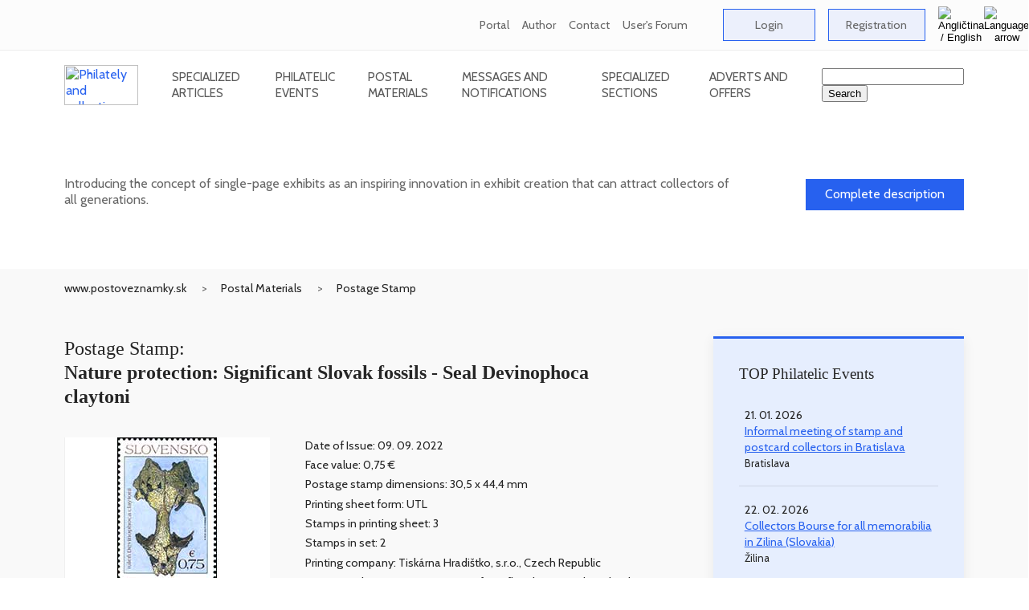

--- FILE ---
content_type: text/html
request_url: https://www.postoveznamky.sk/nature-protection-significant-slovak-fossils-devinophoca-claytoni-seal
body_size: 11817
content:
<!DOCTYPE HTML PUBLIC "-//W3C//DTD HTML 4.01 Transitional//EN">

<html lang="sk">
    <head>
<!-- Google Analytics - new - tag (gtag.js) 30. 6. 2023 START -->
<script async src="https://www.googletagmanager.com/gtag/js?id=G-QEB9HPPLJV"></script>
<script>
  window.dataLayer = window.dataLayer || [];
  function gtag(){dataLayer.push(arguments);}
  gtag('js', new Date());
  gtag('config', 'G-QEB9HPPLJV');
</script>
<!-- Google Analytics - new tag (gtag.js) 30. 6. 2023 END -->

        <title>Nature protection: Significant Slovak fossils - Seal Devinophoca claytoni - www.postoveznamky.sk</title>
        <meta http-equiv="content-type" content="text/html; charset=windows-1250">
        <meta http-equiv="X-UA-Compatible" content="IE=edge">
        <meta http-equiv="Content-Language" content="sk">

        <meta name="viewport" content="width=device-width, initial-scale=1.0">
        <meta name="robots" content="ALL,INDEX,FOLLOW">
        <meta name="title" content="Nature protection: Significant Slovak fossils - Seal Devinophoca claytoni - www.postoveznamky.sk">
        <meta name="description" content="Philatelic material of type postage stamp - Nature protection: Significant Slovak fossils - Seal Devinophoca claytoni">
        <meta name="keywords" content="philatelic material, postage stamp">
        <meta name="subject" content="Information philatelic portal">
        <meta name="classification" content="Philately">
        <meta name="geography" content="Slovakia">
        <meta name="language" content="Slovak">
        <meta name="revisit-after" content="1 days">
        <meta name="distribution" content="Global">
        <meta name="copyright" content="Vojtech Jankovič - FilaNotes">
        <meta name="author" content="Vojtech Jankovič">
        <meta name="designer" content="Vojtech Jankovič">
        <meta name="publisher" content="Vojtech Jankovič">
        <meta name="city" content="Bratislava">
        <meta name="country" content="Slovakia">

        <meta property="fb:admins" content="1626468728">
        <meta property="fb:app_id" content="188262655908677">
        <meta property="og:url" content="https://www.postoveznamky.sk/nature-protection-significant-slovak-fossils-devinophoca-claytoni-seal">
        <meta property="og:site_name" content="Information philatelic portal www.postoveznamky.sk">
        <meta property="og:title" content="Nature protection: Significant Slovak fossils - Seal Devinophoca claytoni - www.postoveznamky.sk">
        <meta property="og:description" content='Commemorative postage stamp from the Nature protection stamp series dedicated to Significant Slovak fossils - Seal Devinophoca claytoni.'>
        <meta property="og:type" content="article">
        <meta property="og:image" content="https://www.postoveznamky.sk/images/nahlady/ZN_772_Ochrana_prirody_Vyznamne_slovenske_fosilie_tulen_Devinophoca_claytoni_FB_nahladm_1962.jpg">
        <meta property="og:image:alt" content="Nature protection: Significant Slovak fossils - Seal Devinophoca claytoni - www.postoveznamky.sk">
        <meta property="og:image:title" content="Nature protection: Significant Slovak fossils - Seal Devinophoca claytoni - www.postoveznamky.sk">
        <meta property="og:image:width" content="476">
        <meta property="og:image:height" content="248">
        <meta property="og:locale" content="sk_sk">

        <link href="https://www.postoveznamky.sk/images/favicon/favicon.ico" rel="favicon" type="image/x-icon">
        <link href="https://www.postoveznamky.sk/images/favicon/favicon.ico" rel="icon" type="image/x-icon">
        <link href="https://www.postoveznamky.sk/images/favicon/favicon.ico" rel="shortcut icon" type="image/x-icon">

        <link href="https://fonts.googleapis.com/css?family=Cabin:400,500,600" rel="stylesheet">
        <link href="https://fonts.googleapis.com/css?family=Arvo" rel="stylesheet">
        <link href="https://fonts.googleapis.com/css?family=Dancing+Script&amp;subset=latin-ext" rel="stylesheet">
        <link href="https://www.postoveznamky.sk/css/app.css" rel="stylesheet" type="text/css">
        <link href="https://www.postoveznamky.sk/library/owlcarousel/assets/owl.carousel.min.css" rel="stylesheet">
        <link href="https://www.postoveznamky.sk/library/owlcarousel/assets/owl.theme.default.min.css" rel="stylesheet">

<!-- Google AdSense code for filanotes.sk (Copy and paste this code in the HTML of your site, between the <head> and </head> tags.) -->
<script data-ad-client="ca-pub-6286379039166710" async src="https://pagead2.googlesyndication.com/pagead/js/adsbygoogle.js"></script>
    </head>

    <body>

<!--  include_once("analyticstracking.php" removed on 7th September 2025 --> 

<!-- Google Adsense code as duplicated removed on 7th September 2025 -->

<!-- Google Automatically smarter ads for AMP removed on 3rd September 2025 -->

<!-- Google Analytics tracking snippet -->

<!-- Facebook Pixel Code removed on 7th September 2025 -->

<!-- FB-like button code removed on 7th September 2025 -->

        <header class="site-header">
            <div class="top-bar">
                <div class="container">
                    <ul class="top-bar-links">
                        <li>
                                    
                            <a href="about-the-portal" alt="About the portal (www.postoveznamky.sk)">Portal</a>
                        </li>

                        <li>
                                    
                            <a href="about-the-author" alt="About the Author (Vojtech Jankovic)">Author</a>
                        </li>

                        <li>
                                    
                            <a href="contact-information" alt="Contact Information">Contact</a>
                        </li>
 
                        <li>
                                    
                            <a href="users-forum-frequently-asked-questions" alt="User`s Forum - Frequently asked questions">User's Forum</a>
                        </li>

                        <li>
                            &nbsp; &nbsp;
                        </li>

                        <li>
                            <a href="zone_users_login.php?lng=EN" class="btn-primary">Login</a>
                        </li>

                        <li>
                           <a href="zone_users_registration.php?lng=EN" class="btn-primary">Registration</a>
                        </li>

<!--
                           <a href=""><img src="/img/Flag_EN.gif" width="25" height="15" alt="Angličtina / English" title="Angličtina / English"></a> 
-->

                        <li class="site-language">
                            <button type="button" class="language-button" id="site-language-trigger">
                                <img src="/img/Flag_EN.gif" alt="Angličtina / English" title="Angličtina / English">
                                <img src="/img/top-bar-arrow.webp" alt="Language arrow">
                            </button>

                            <div class="language-options" id="site-language-options">
                                <ul>
                                    <li>
<!--
                                        <a href="ochrana-prirody-vyznamne-slovenske-fosilie-tulen-devinophoca-claytoni" class="language-item"><img src="/img/Flag_SK.gif" alt="Slovenčina / Slovak" title="Slovenčina / Slovak"></a>
-->                                        
                                        <a href="ochrana-prirody-vyznamne-slovenske-fosilie-tulen-devinophoca-claytoni" class="language-item"><img src="/img/Flag_SK.gif" alt="Slovenčina / Slovak" title="Slovenčina / Slovak">Slovenčina / Slovak</a>
                                    </li>

                                    <li>
<!--
                                        <a href="nature-protection-significant-slovak-fossils-devinophoca-claytoni-seal" class="language-item"><img src="/img/Flag_EN.gif" alt="Angličtina / English" title="Angličtina / English"></a>
-->                                        
                                        <a href="nature-protection-significant-slovak-fossils-devinophoca-claytoni-seal" class="language-item"><img src="/img/Flag_EN.gif" alt="Angličtina / English" title="Angličtina / English">Angličtina / English</a>
                                    </li>
                                </ul>
                            </div>
                        </li>
                    </ul>
                </div>
            </div>

            <div class="nav-bar-bg">
                <div class="nav-bar container">
                    <a href="https://www.postoveznamky.sk/index.php?lng=EN" class="logo">
                        <img src="/img/logos/Logo_Postove_znamky_Header.webp" style="width:92px;height:50px;" alt="Philately and collecting postage stamps - www.postoveznamky.sk" title="Philately and collecting postage stamps - www.postoveznamky.sk">
                    </a>
                
                    <nav>
                        <ul class="main-nav">
                            <li>
                                &nbsp; &nbsp; &nbsp; &nbsp; &nbsp;
                            </li>

                            <li>
                                <a href="articles.php?lng=EN" class="nav-link">Specialized articles</a>

                                <ul class="submenu">
				                              <li><a href="articles.php?typ_clanku_id=10&lng=EN">Slovak, Czech and Czechoslovak stamp</a></li>
				                              <li><a href="articles.php?typ_clanku_id=40&lng=EN">Postal History and Postal Service</a></li>
				                              <li><a href="articles.php?typ_clanku_id=30&lng=EN">Thematic Philately</a></li>
				                              <li><a href="articles.php?typ_clanku_id=70&lng=EN">Stamp Territories and Territorial Philately</a></li>
				                              <li><a href="articles.php?typ_clanku_id=85&lng=EN">Pictorial Postcards</a></li>
				                              <li><a href="articles.php?typ_clanku_id=60&lng=EN">Youth philately</a></li>
				                              <li><a href="articles.php?typ_clanku_id=20&lng=EN">Philatelic book literature</a></li>
				                              <li><a href="articles.php?typ_clanku_id=25&lng=EN">Philatelic magazines and periodicals</a></li>
				                              <li><a href="articles.php?typ_clanku_id=50&lng=EN">Exhibitions and exhibits</a></li>
				                              <li><a href="articles.php?typ_clanku_id=80&lng=EN">What do we collect</a></li>
				                              <li><a href="articles.php?typ_clanku_id=99&lng=EN">Miscellaneous</a></li>
                                </ul>
                            </li>

                            <li>
                                <a href="events.php?lng=EN" class="nav-link">Philatelic Events</a>
                                
                                <ul class="submenu">
			                               <li><a href="events.php?typ_podujatia_id=10&lng=EN">Collectors' Bourses and Meetings</a></li>
			                               <li><a href="events.php?typ_podujatia_id=15&lng=EN">Club meetings (regular)</a></li>
			                               <li><a href="events.php?typ_podujatia_id=20&lng=EN">Collectors' Fairs</a></li>
			                               <li><a href="events.php?typ_podujatia_id=90&lng=EN">General Antiques and Collectibles Exchange Bourses</a></li>
			                               <li><a href="events.php?typ_podujatia_id=30&lng=EN">Philatelic Auctions</a></li>
			                               <li><a href="events.php?typ_podujatia_id=40&lng=EN">Philatelic Exhibitions</a></li>
			                               <li><a href="events.php?typ_podujatia_id=60&lng=EN">Expert Events</a></li>
			                               <li><a href="events.php?typ_podujatia_id=50&lng=EN">Stamp Inaugurations</a></li>
			                               <li><a href="events.php?typ_podujatia_id=70&lng=EN">Events of National Philatelic Unions (ZSF, SCF)</a></li>
			                               <li><a href="events.php?typ_podujatia_id=80&lng=EN">Exhibitions of stamp production</a></li>
			                               <li><a href="events.php?typ_podujatia_id=85&lng=EN">Exhibitions of the Postal Museum</a></li>
			                               <li><a href="events.php?typ_podujatia_id=99&lng=EN">Other events and undertakings</a></li>
                                </ul>
                            </li>
                                
                            <li>
                                <a href="materials.php?lng=EN" class="nav-link">Postal Materials</a>
                
                                <ul class="submenu">
			                               <li><a href="materials.php?typ_materialu_id=10&lng=EN">Postage Stamp</a></li>
			                               <li><a href="materials.php?typ_materialu_id=80&lng=EN">Commemorative Postmark</a></li>
			                               <li><a href="materials.php?typ_materialu_id=35&lng=EN">Postal Card without Imprint</a></li>
			                               <li><a href="materials.php?typ_materialu_id=30&lng=EN">Postal Card with imprint</a></li>
			                               <li><a href="materials.php?typ_materialu_id=40&lng=EN">Pictorial Postal Card </a></li>
			                               <li><a href="materials.php?typ_materialu_id=50&lng=EN">Stationery Envelope without Imprint</a></li>
			                               <li><a href="materials.php?typ_materialu_id=51&lng=EN">Stationery Envelope with Imprint</a></li>
			                               <li><a href="materials.php?typ_materialu_id=52&lng=EN">Personalised Stationery Envelope</a></li>
			                               <li><a href="materials.php?typ_materialu_id=55&lng=EN">Pictorial Postal Card</a></li>
			                               <li><a href="materials.php?typ_materialu_id=70&lng=EN">Service des postes</a></li>
			                               <li><a href="materials.php?typ_materialu_id=85&lng=EN">Commemorative Cachet</a></li>
			                               <li><a href="materials.php?typ_materialu_id=90&lng=EN">Metermark</a></li>
			                               <li><a href="materials.php?typ_materialu_id=92&lng=EN">Blue Metermark</a></li>
			                               <li><a href="materials.php?typ_materialu_id=101&lng=EN">Meter stamp of franking machine (DEKVS) - company</a></li>
			                               <li><a href="materials.php?typ_materialu_id=102&lng=EN">Meter stamp of franking machine (DEKVS) - commemorative</a></li>
			                               <li><a href="materials.php?typ_materialu_id=94&lng=EN">Personalised adjusted printing sheet (PersUTL)</a></li>
                                </ul>
                            </li>

                            <li>
                                <a href="messages.php?lng=EN" class="nav-link">Messages and notifications</a>

                                <ul class="submenu">
			                               <li><a href="messages.php?typ_oznamu_id=50&lng=EN">New releases, inaugurations, the most beautiful stamps, competitions</a></li>
			                               <li><a href="messages.php?typ_oznamu_id=30&lng=EN">Exhibitions, fairs - information, reports, promotion</a></li>
			                               <li><a href="messages.php?typ_oznamu_id=60&lng=EN">Books, magazines and other publications</a></li>
			                               <li><a href="messages.php?typ_oznamu_id=40&lng=EN">Interviews and social news</a></li>
			                               <li><a href="messages.php?typ_oznamu_id=15&lng=EN">Organized philately</a></li>
			                               <li><a href="messages.php?typ_oznamu_id=80&lng=EN">Post and postal services</a></li>
			                               <li><a href="messages.php?typ_oznamu_id=65&lng=EN">Journal SLOVENSKÁ FILATELIA / SPRAVODAJCA ZSF</a></li>
			                               <li><a href="messages.php?typ_oznamu_id=10&lng=EN">Other news</a></li>
			                               <li><a href="messages.php?typ_oznamu_id=90&lng=EN">Articles from the web</a></li>
			                               <li><a href="messages.php?typ_oznamu_id=20&lng=EN">Portal news</a></li>
                                </ul>
                            </li>
                                
                            <li>
                                <a href="sections.php?lng=EN" class="nav-link">Specialized sections</a>

                                <ul class="submenu">
 
                                    <li><a href="sectioni.php?section_id=332&lng=EN">FilaNotes Club</a></li>
 
                                    <li><a href="sectioni.php?section_id=54&lng=EN">Slovacikas</a></li>
 
                                    <li><a href="sectioni.php?section_id=16&lng=EN">A Stamp From Everywhere (ASFE)</a></li>
 
                                    <li><a href="sectioni.php?section_id=14&lng=EN">Metermarks</a></li>
 
                                    <li><a href="sectioni.php?section_id=15&lng=EN">Perfins</a></li>
 
                                    <li><a href="sectioni.php?section_id=9&lng=EN">Cartes maximum (Maximaphily)</a></li>
 
                                    <li><a href="sectioni.php?section_id=48&lng=EN">Pictorial Postcards</a></li>
 
                                    <li><a href="sectioni.php?section_id=5&lng=EN">Thematic Philately</a></li>
 
                                    <li><a href="sectioni.php?section_id=46&lng=EN">Youth Philately</a></li>
 
                                    <li><a href="sectioni.php?section_id=256&lng=EN">Specialist philatelic societies</a></li>
 
                                    <li><a href="sectioni.php?section_id=254&lng=EN">Section of Russia Stamp Territories</a></li>
 
                                    <li><a href="sectioni.php?section_id=11&lng=EN">Illegal and unfavourable issues</a></li>
 
                                    <li><a href="sectioni.php?section_id=8&lng=EN">Exhibitions and exhibiting</a></li>
 
                                    <li><a href="sectioni.php?section_id=17&lng=EN">Philatelic terminology dictionary</a></li>
 
                                    <li><a href="sectioni.php?section_id=12&lng=EN">Specialised philatelic literature</a></li>
 
                                    <li><a href="sectioni.php?section_id=10&lng=EN">Philatelic and Collectibles links</a></li>
 
                                    <li><a href="sectioni.php?section_id=13&lng=EN">History and present of Slovak philately</a></li>
 
                                </ul>
                            </li>

                            <li>
                                <a href="adverts.php?lng=EN" class="nav-link">Adverts and offers</a>
                                
                                <ul class="submenu">
			                             <li><a href="adverts.php?typ_inzeratu_id=10&lng=EN">I sell / I offer</a></li>
			                             <li><a href="adverts.php?typ_inzeratu_id=20&lng=EN">I purchase / I seek</a></li>
                                </ul>
                            </li>

                            <li>
                                &nbsp; &nbsp; &nbsp; &nbsp; &nbsp;
                            </li>
                        </ul>
                    </nav>

                    <div class="search" style="z-index: 1; ">
<!--                
                        <img src="/img/Search.webp" alt="Search">
-->
                          <form action="zone_aux_search.php" title="Search">
                            <input type="text" name="search" value="" id="search_bar_input" title="Search the entire www.postoveznamky.sk website">
                            <input type="submit" name="sa" value="Search">
                          </form>
                    </div>

                    <button type="button" id="mobile-menu-trigger" class="mobile-menu-trigger">
                        <span class="icon-bar"></span>
                        <span class="icon-bar"></span>
                        <span class="icon-bar"></span>
                    </button>
                </div>
            </div>
        </header>
        <div id="app">
            <main>
<!-- Najnovsi material / clanok / oznam / podujatie / inzerat -->

                <section class="category-banner">
                    <div class="container">
                        <div class="row">
                            <div class="col-md-18">
                                <h2>Single-page exhibits - an inspiring innovation in exhibit creation</h2>
                                <p>Introducing the concept of single-page exhibits as an inspiring innovation in exhibit creation that can attract collectors of all generations.</p>
                                <div class="date mb-1">08. 11. 2025</div>
                            </div>
                            
                            <div class="col-md-6 align-self-center ta-r">
                                <a href="single-page-exhibits-an-inspiring-innovation-in-exhibit-creation" title="Complete description" class="btn-primary-dark">Complete description</a>
                            </div>
                        </div>
                    </div>
                </section>                <div class="bg-grey-light detail">
                    <div class="container">
                        <ul class="breadcrumb">
                            <li><a href="https://www.postoveznamky.sk/index.php?lng=EN">www.postoveznamky.sk</a></li>
                            <li><a href="materials.php?lng=EN">Postal Materials</a></li>
                            <li><a href="materials.php?typ_materialu_id=10&lng=EN">Postage Stamp</a></li>
                        </ul>
                    </div>

                    <section class="section-padding">
                        <div class="container">
            
                            <div class="row">
                                <div class="col-lg-16 mb-2">
                                    <h1 class="title">Postage Stamp:<br><strong>Nature protection: Significant Slovak fossils - Seal Devinophoca claytoni</strong></h1>

                                    <div class="preview">
                                        <div class="img-wrap">
                                            <a href="/images/nahlady/ZN_772_Ochrana_prirody_Vyznamne_slovenske_fosilie_tulen_Devinophoca_claytoni_V_obrazokm_1962.jpg" target="obrazok"><img src="/images/nahlady/ZN_772_Ochrana_prirody_Vyznamne_slovenske_fosilie_tulen_Devinophoca_claytoni_S_nahlad_velkym_1962.jpg" alt="Nature protection: Significant Slovak fossils - Seal Devinophoca claytoni" title="Nature protection: Significant Slovak fossils - Seal Devinophoca claytoni"></a>
                                        </div>
            
                                        <div class="preview-info">
                                            <div>
                                                <div class="author"><em>Date of Issue: 09. 09. 2022</em></div>
                                                <div class="author"><em></em></div>
                                                <div class="author"><em>Face value: 0,75&nbsp;€</em></div>
                                                <div class="author"><em>Postage stamp dimensions: 30,5 x 44,4 mm</em></div>
                                                <div class="author"><em>Printing sheet form: UTL</em></div>
                                                <div class="author"><em>Stamps in printing sheet: 3</em></div>
                                                <div class="author"><em>Stamps in set: 2</em></div>
                                                <div class="author"><em></em></div>    
                                                <div class="author"><em></em></div>
                                                <div class="author"><em>Printing company: Tiskárna Hradištko, s.r.o., Czech Republic</em></div>
                                                <div class="author"><em>Printing technique: Recess printing from flat plates combined with offset</em></div>
                                                <div class="author"><em>Amount printed: 60000</em></div>
                                                <div class="author"><em></em></div>
                                                <br>
                                                <!-- FB-like button - code -->
                                                                                                <div class="fb-like" data-href="https://www.postoveznamky.sk/nature-protection-significant-slovak-fossils-devinophoca-claytoni-seal" data-layout="button_count" data-action="like" data-show-faces="true" data-share="true"></div>    
                                            </div>
                                        </div>
                                    </div>
                                    <div class="preview-info">
                                        <div>
  <!-- Automatic Google translation - begin -->
  <script>
  function googleSectionalElementInit() 
  {
    new google.translate.SectionalElement(
    {
      sectionalNodeClassName: 'goog-trans-section',
      controlNodeClassName: 'goog-trans-control',
      background: 'transparent'
    }, 'google_sectional_element');
  }
  </script>

<!-- Automatic Google translation - header begin -->
  <div class="goog-trans-section">
    <script src="//translate.google.com/translate_a/element.js?cb=googleSectionalElementInit&ug=section&hl=en"></script>
    <img src="/img/Flag_EN.gif" align="right" alt="Angličtina / English"><br>
    <p align="right">Use translation by Google Translate (no guarantee).</p>
    <div class="goog-trans-control" align="right"></div>
<!-- Automatic Google translation - header end -->
                                            <p>Commemorative postage stamp from the Nature protection stamp series dedicated to Significant Slovak fossils - Seal Devinophoca claytoni.</p><br>
                                            <div class="author"><em><span class="notranslate">Text motifs: tuleň Devinophoca claytoni</span></em></div><br>
                                            <div class="author"><em>Pictorial motifs: Fosília holotypovej lebky tuleňa Devinophoca claytoni.</em></div><br>

                                            <div class="author"><em><span class="notranslate">Postage stamp artwork: akad. mal. Karol Felix</span></em></div><br>
                                            <div class="author"><em><span class="notranslate">Postage stamp engraving:  František Horniak</span></em></div><br>
                                            <p>Adjusted printing sheet:<br><br><a href="/images/materialy/ZN_772&773UTL_Ochrana_prirody_Vyznamne_slovenske_fosilie.jpg" target="obrazok"><img src="/images/materialy/ZN_772&773UTL_Ochrana_prirody_Vyznamne_slovenske_fosilie.jpg" style="max-width:500px" alt="Postage Stamp Nature protection: Significant Slovak fossils - Seal Devinophoca claytoni (Adjusted printing sheet)" title="Postage Stamp Nature protection: Significant Slovak fossils - Seal Devinophoca claytoni (Adjusted printing sheet)"></a></p><br>
                                            <p>Original artwork(s):<br><br><img src="/images/materialy/ZN_772_Ochrana_prirody_Vyznamne_slovenske_fosilie_tulen_Devinophoca_claytoni_navrh.jpg" style="max-width:300px" alt="Postage Stamp Nature protection: Significant Slovak fossils - Seal Devinophoca claytoni (Original artwork(s))" title="Postage Stamp Nature protection: Significant Slovak fossils - Seal Devinophoca claytoni (Original artwork(s))"><br></p><br>
                                            <p>Thematic description and context:<br><p> Vrch Devínska Kobyla (514 m) tvorí juhovýchodný výbežok Malých Karpát a je výnimočnou oblasťou s výskytom početných paleontologických lokalít. Jednou z nich je aj významné paleontologické nálezisko Bonanza, ktoré sa nachádza na severnom okraji Devínskej Kobyly, medzi Dúbravkou a Devínskou Novou Vsou. Lokalitu predstavuje trhlina v mezozoických vápencoch, ktorá je vyplnená morskými sedimentami mladších treťohôr – miocénu. Z náleziska boli opísané nálezy vzácnej fauny fosílnych morských a suchozemských stavovcov.</p>  

<p>V mladších treťohorách (miocén) bola Devínska Kobyla súšou s polostrovným až ostrovným ekosystémom. Na základe zistených fosílnych spoločenstiev možno predpokladať, že pred cca 13 miliónmi rokov v tejto oblasti dominoval subtropický lesný humídny habitát so zdrojmi sladkej vody a s ojedinelými otvorenými plochami. Pobrežie bolo tvorené skalnatými útesmi a piesčitými plážami, ktoré boli omývané vodami plytkého teplého mora s výskytom bohatej morskej fauny.</p>

<p>Jedným zo živočíchov obývajúcich tieto prostredia bol aj tuleň druhu Devinophoca claytoni, ktorého unikátne fosílne zvyšky boli objavené v lokalite Bonanza. Fosílie tohto novoopísaného rodu a druhu tuleňa sa vyznačujú osobitnými morfologickými črtami, ktoré ho odlišujú od iných skupín tuleňov. Druh Devinophoca claytoni bol preto zaradený do novoopísanej podčeľade Devinophocinae. Rodové meno a názov čeľade sú kombináciou názvu blízkej Devínskej Novej Vsi a latinského pomenovania tuleňa (phoca). Z evolučného hľadiska predstavuje veľmi významný element reprezentujúci primitívnu skupinu tuleňov, ktorá je považovaná za predchodcov všetkých dnešných tuleňov s pôvodom na Devínskej Kobyle. Je to vzácny endemický druh s výskytom potvrdeným len v lokalite Bonanza, ktorý bol rozšírený v plytkovodných morských paleoprostrediach so zónami koralových rifov v blízkosti niekdajšieho pobrežia Devínskej Kobyly, na východnom okraji treťohorného mora nazvaného centrálna Paratethys. Na základe morfológie lebky sa predpokladá, že druh Devinophoca claytoni sa živil mäkkýšmi a kôrovcami. Na známke je znázornená fosília holotypovej lebky tuleňa Devinophoca claytoni, ktorá je deponovaná v zbierkach Prírodovedného múzea SNM v Bratislave. </p></p><br>
                                            <p>Author (source) of the description: <span class="notranslate">Radoslav Biskupič</span></p><br>

  </div>
<!-- Automatic Google translation - end -->
	
                                        </div>
                                    </div>

                                    <div class="preview">
                                      <div class="author">
                                        <em><a href="mailto:filanotes@gmail.com?subject=www.postoveznamky.sk - postage stamp Nature protection: Significant Slovak fossils - Seal Devinophoca claytoni">Post a comment</a></em>
                                      </div>
                                    </div>

                                    <!-- FB-like button - code -->
                                    <div class="preview">
                                      <div class="fb-like" data-href="https://www.postoveznamky.sk/nature-protection-significant-slovak-fossils-devinophoca-claytoni-seal" data-layout="button_count" data-action="like" data-show-faces="true" data-share="true">
                                      </div>
                                    </div>
                                </div>
            
                                <div class="col-lg-8 col-xl-7 offset-xl-1">


                                    <div class="sidebar-primary-light">
                                        <h3>TOP Philatelic Events</h3>
            
                                        <ul>
<li>
              <div class="date">21. 01. 2026<br>
														<a href="informal-meeting-of-stamp-and-postcard-collectors-in-bratislava" title="Informal meeting of stamp and postcard collectors in Bratislava">Informal meeting of stamp and postcard collectors in Bratislava</a><br>
														<small>Bratislava</small>
						  </div>
            </li><li>
              <div class="date">22. 02. 2026<br>
														<a href="collectors-bourse-for-all-memorabilia-in-zilina-slovakia" title="Collectors Bourse for all memorabilia in Zilina (Slovakia)">Collectors Bourse for all memorabilia in Zilina (Slovakia)</a><br>
														<small>Žilina</small>
						  </div>
            </li>                                            <li>
                                                <a href="events.php?lng=EN">... all philatelic events</a>
                                            </li>
                                        </ul>
                                    </div>

            

                                    <div class="sidebar-white">
                                        <h3>Related articles (1):</h3>
            
                                        <ul>
                                            <li class="d-flex align-items-start">
<a href="issue-plan-of-slovak-postage-stamps-for-2022"><img src="/images/nahlady/Logo_Slovenska_posta_V_obrazokc_533.webp" style="max-width:55px" alt="Slovak, Czech and Czechoslovak stamp Issue plan of Slovak postage stamps for 2022" title="Slovak, Czech and Czechoslovak stamp Issue plan of Slovak postage stamps for 2022"></a>                                                <div class="ml-2">

<a href="issue-plan-of-slovak-postage-stamps-for-2022">Issue plan of Slovak postage stamps for 2022</a>    
                                                </div>
                                            </li>
    
                                        </ul>
                                    </div>

                                    <div class="sidebar-white">
                                        <h3>Related events (1):</h3>
            
                                        <ul>
                                            <li class="d-flex align-items-start">
<a href="ceremonial-inauguration-of-the-postage-stamps-nature-conservation-important-slovak-fossils"><img src="/images/nahlady/Inauguracia_Vyznamne_slovenske_fosilie_V_obrazokp_1312.jpg" style="max-width:55px" alt="Stamp Inaugurations Ceremonial inauguration of the Postage Stamps Nature conservation - Important Slovak fossils" title="Stamp Inaugurations Ceremonial inauguration of the Postage Stamps Nature conservation - Important Slovak fossils"></a>                                                <div class="ml-2">

<a href="ceremonial-inauguration-of-the-postage-stamps-nature-conservation-important-slovak-fossils">Ceremonial inauguration of the Postage Stamps Nature conservation - Important Slovak fossils</a>    
                                                </div>
                                            </li>
    
                                        </ul>
                                    </div>


                                    <div class="sidebar-white">
                                        <h3>Related materials (2):</h3>
            
                                        <ul>
                                            <li class="d-flex align-items-start">
<a href="inauguration-of-the-postage-stamps-nature-conservation-important-slovak-fossils"><img src="/images/nahlady/PPP_2022_051_BRATISLAVA_Inauguracia_postovych_znamok_Ochrana_prirody_Vyznamne_slovenske_fosilie_V_obrazokm_1991.jpg" style="max-width:55px" alt="Commemorative Postmark Inauguration of the postage stamps Nature conservation - Important Slovak fossils" title="Commemorative Postmark Inauguration of the postage stamps Nature conservation - Important Slovak fossils"></a>                                                <div class="ml-2">
<a href="inauguration-of-the-postage-stamps-nature-conservation-important-slovak-fossils">Inauguration of the postage stamps Nature conservation - Important Slovak fossils</a>    
                                                </div>
                                            </li>
                                            <li class="d-flex align-items-start">
<a href="nature-protection-significant-slovak-fossils-vexillum-svagrovskyi-snail"><img src="/images/nahlady/ZN_773_Ochrana_prirody_Vyznamne_slovenske_fosilie_ulitnik_Vexillum_svagrovskyi_V_obrazokm_1963.jpg" style="max-width:55px" alt="Postage Stamp Nature protection: Significant Slovak fossils - Gastropod Vexillum svagrovskyi" title="Postage Stamp Nature protection: Significant Slovak fossils - Gastropod Vexillum svagrovskyi"></a>                                                <div class="ml-2">
<a href="nature-protection-significant-slovak-fossils-vexillum-svagrovskyi-snail">Nature protection: Significant Slovak fossils - Gastropod Vexillum svagrovskyi</a>    
                                                </div>
                                            </li>
    
                                        </ul>
                                    </div>



	
            
 
                                   <div class="sidebar-blank">
                                        <h3 class="heading-dashed">Materials by category</h3>
            
                                        <ul>
 
                                            <li><a href="materials.php?typ_materialu_id=10&lng=EN">Postage Stamp</a></li>
 
                                            <li><a href="materials.php?typ_materialu_id=80&lng=EN">Commemorative Postmark</a></li>
 
                                            <li><a href="materials.php?typ_materialu_id=35&lng=EN">Postal Card without Imprint</a></li>
 
                                            <li><a href="materials.php?typ_materialu_id=30&lng=EN">Postal Card with imprint</a></li>
 
                                            <li><a href="materials.php?typ_materialu_id=40&lng=EN">Pictorial Postal Card </a></li>
 
                                            <li><a href="materials.php?typ_materialu_id=50&lng=EN">Stationery Envelope without Imprint</a></li>
 
                                            <li><a href="materials.php?typ_materialu_id=51&lng=EN">Stationery Envelope with Imprint</a></li>
 
                                            <li><a href="materials.php?typ_materialu_id=52&lng=EN">Personalised Stationery Envelope</a></li>
 
                                            <li><a href="materials.php?typ_materialu_id=55&lng=EN">Pictorial Postal Card</a></li>
 
                                            <li><a href="materials.php?typ_materialu_id=70&lng=EN">Service des postes</a></li>
 
                                            <li><a href="materials.php?typ_materialu_id=85&lng=EN">Commemorative Cachet</a></li>
 
                                            <li><a href="materials.php?typ_materialu_id=90&lng=EN">Metermark</a></li>
 
                                            <li><a href="materials.php?typ_materialu_id=92&lng=EN">Blue Metermark</a></li>
 
                                            <li><a href="materials.php?typ_materialu_id=101&lng=EN">Meter stamp of franking machine (DEKVS) - company</a></li>
 
                                            <li><a href="materials.php?typ_materialu_id=102&lng=EN">Meter stamp of franking machine (DEKVS) - commemorative</a></li>
 
                                            <li><a href="materials.php?typ_materialu_id=94&lng=EN">Personalised adjusted printing sheet (PersUTL)</a></li>
 
                                        </ul>
                                    </div>
            
                                    <div class="sidebar-blank">
                                        <h3 class="heading-dashed">Latest materials</h3>
            
                                        <ul>
 
                                            <li><a href="tomas-bata-1876-1932-150th-birth-anniversary" alt="Commemorative postage stamp issued on the occasion of the 150th anniversary of the birth of Tomáš Baťa (1876 - 1932)." title="Commemorative postage stamp issued on the occasion of the 150th anniversary of the birth of Tomáš Baťa (1876 - 1932)."><s>Tomáš Baťa (1876 - 1932) - 150th birth anniversary</s> - cancelled!</a></li>
 
                                            <li><a href="day-of-postage-stamp-ivan-schurmann-1935-2016" alt="Postage stamp from the Day of postage stamp series devoted to the Slovak illustrator, graphic artist, draftsman, post stamps designer, painter, monumentalist and the author of Slovak postage stamps Ivan Schurmann (1935 - 2016)." title="Postage stamp from the Day of postage stamp series devoted to the Slovak illustrator, graphic artist, draftsman, post stamps designer, painter, monumentalist and the author of Slovak postage stamps Ivan Schurmann (1935 - 2016)."><s>Day of postage stamp: Ivan Schurmann (1935 - 2016)</s> - cancelled!</a></li>
 
                                            <li><a href="art-miroslav-cipar-1935-2021-the-danube-queen" alt="A postage stamp from the Art series depicting an illustration of the book The Danube Queen by Miroslav Cipár (1935 - 2021)." title="A postage stamp from the Art series depicting an illustration of the book The Danube Queen by Miroslav Cipár (1935 - 2021)."><s>ART: Miroslav Cipár (1935 - 2021) - The Danube Queen</s> - cancelled!</a></li>
 
                                            <li><a href="art-viera-kraicova-1920-2012-boy-with-a-dove" alt="Commemorative postage stamp from the Art series with a depiction of the painting Boy with a Dove by Viera Kraicová (1920 - 2012)." title="Commemorative postage stamp from the Art series with a depiction of the painting Boy with a Dove by Viera Kraicová (1920 - 2012)."><s>Art: Viera Kraicová (1920 - 2012) - Boy with a Dove</s> - cancelled!</a></li>
 
                                            <li><a href="slovak-jewish-cultural-heritage-trail-synagogue-in-trencin" alt="Commemorative postage stamp from the Beauties of our Homeland stamp series dedicated to the synagogue in Trenčín." title="Commemorative postage stamp from the Beauties of our Homeland stamp series dedicated to the synagogue in Trenčín."><s>Slovak Jewish Cultural Heritage Trail: Synagogue in Trenčín</s> - cancelled!</a></li>
 
                                            <li><a href="christmas-post-2024-christmas-tree-with-a-big-gift" alt="Postage stamp for Christmas Post 2025 with the theme of a child's drawing - Christmas Tree with a Big Gift." title="Postage stamp for Christmas Post 2025 with the theme of a child's drawing - Christmas Tree with a Big Gift.">Christmas Post 2024 - Christmas Tree with a Big Gift</a></li>
 
                                        </ul>
                                        <a href="materials.php?lng=EN" class="show-all">... all materials</a>
                                    </div>            

                                    <div class="sidebar-blank">
                                        <h3 class="heading-dashed">Newsletter</h3>
            
                                        <p class="mb-3">Monthly we send to your email info about events, new articles, materials and other interesting news.</p>
            
                                        <form class="form" action="zone_users_newsletter.php" method="post">
                                            <div class="form-group">
                                                <input type="text" name="email" placeholder="Your email address" class="form-control">
                                            </div>
            
                                            <button class="btn-secondary btn-big">Send</button>
                                        </form>
                                    </div>           
                                </div>
                            </div>
                        </div>
                    </section>
                    <section class="section section-padding-bottom">
                        <div class="container">
                            <h2 class="section-heading">Latest articles about the philately and stamp collecting</h2>
<!--                            
                            <h2 class="section-heading ta-l">Latest articles about the philately and stamp collecting</h2>
-->            
            
                            <div class="row">
                                
                                <div class="col-sm-12 col-md-4">
<!--
                                <div class="col-sm-12 col-lg-6">
-->
                                    <article class="article">
                                        <div class="date">13. 11. 2025</div>
		                                    
                                        <div class="img-wrap">
		                                        <a href="new-issue-of-the-journal-fepa-news-ii-series-no-47-october-2025"><img src='/images/nahlady/FEPA_News_47_October_2025_ZZ3_nahlad_velkyc_643.webp' alt='New issue of the journal FEPA NEWS II Series No. 47 – October 2025' title='New issue of the journal FEPA NEWS II Series No. 47 – October 2025'></a>
                                        </div>
			                                       
                                        <div class="content">
                                            <h4><a href="new-issue-of-the-journal-fepa-news-ii-series-no-47-october-2025">New issue of the journal FEPA NEWS II Series No. 47 – October 2025</a></h4>
<!--                                            <p>The new issue of the magazine of the European Philatelic Federation FEPA NEWS, which brings not only organizational information but also contributions dedicated to the development of philately and the creation and display of philatelic exhibits and literature.</p>     -->
<!--                                            <em class="author">FEPA NEWS (redakcia)</em>     -->
<!--                                            <p><a href="new-issue-of-the-journal-fepa-news-ii-series-no-47-october-2025" title="Complete article"> <br>Complete article&#8230;</a></p>     -->
                                        </div>
                                    </article>
                                </div>
                                <div class="col-sm-12 col-md-4">
<!--
                                <div class="col-sm-12 col-lg-6">
-->
                                    <article class="article">
                                        <div class="date">08. 11. 2025</div>
		                                    
                                        <div class="img-wrap">
		                                        <a href="single-page-exhibits-an-inspiring-innovation-in-exhibit-creation"><img src='/images/nahlady/Jednostranove_exponaty_ZZ3_nahlad_velkyc_615.webp' alt='Single-page exhibits - an inspiring innovation in exhibit creation' title='Single-page exhibits - an inspiring innovation in exhibit creation'></a>
                                        </div>
			                                       
                                        <div class="content">
                                            <h4><a href="single-page-exhibits-an-inspiring-innovation-in-exhibit-creation">Single-page exhibits - an inspiring innovation in exhibit creation</a></h4>
<!--                                            <p>Introducing the concept of single-page exhibits as an inspiring innovation in exhibit creation that can attract collectors of all generations.</p>     -->
<!--                                            <em class="author">Vojtech Jankovič</em>     -->
<!--                                            <p><a href="single-page-exhibits-an-inspiring-innovation-in-exhibit-creation" title="Complete article"> <br>Complete article&#8230;</a></p>     -->
                                        </div>
                                    </article>
                                </div>
                                <div class="col-sm-12 col-md-4">
<!--
                                <div class="col-sm-12 col-lg-6">
-->
                                    <article class="article">
                                        <div class="date">23. 10. 2025</div>
		                                    
                                        <div class="img-wrap">
		                                        <a href="slovak-observatories-involved-in-the-interkosmos-program"><img src='/images/nahlady/Slovenske_observatoria_zapojene_do_programu_Interkozmos_ZZ3_nahlad_velkyc_642.webp' alt='Slovak observatories involved in the Interkosmos program' title='Slovak observatories involved in the Interkosmos program'></a>
                                        </div>
			                                       
                                        <div class="content">
                                            <h4><a href="slovak-observatories-involved-in-the-interkosmos-program">Slovak observatories involved in the Interkosmos program</a></h4>
<!--                                            <p>Article dedicated to the philatelic documentation of Slovak observatories involved in the Interkozmos program.</p>     -->
<!--                                            <em class="author">Petr Fencl</em>     -->
<!--                                            <p><a href="slovak-observatories-involved-in-the-interkosmos-program" title="Complete article"> <br>Complete article&#8230;</a></p>     -->
                                        </div>
                                    </article>
                                </div>
                                <div class="col-sm-12 col-md-4">
<!--
                                <div class="col-sm-12 col-lg-6">
-->
                                    <article class="article">
                                        <div class="date">16. 10. 2025</div>
		                                    
                                        <div class="img-wrap">
		                                        <a href="issue-plan-of-slovak-postage-stamps-for-2026"><img src='/images/nahlady/Slovenska_posta_Logo_ZZ3_nahlad_velkyc_640.webp' alt='Issue plan of Slovak postage stamps for 2026' title='Issue plan of Slovak postage stamps for 2026'></a>
                                        </div>
			                                       
                                        <div class="content">
                                            <h4><a href="issue-plan-of-slovak-postage-stamps-for-2026">Issue plan of Slovak postage stamps for 2026</a></h4>
<!--                                            <p>Updated issue plan - with the cancellation of some issues - of Slovak postage stamps for 2026. The overview of the pictures of all stamps already issued and stamps in the design phase can be found below the article.</p>     -->
<!--                                            <em class="author">MD SR a POFIS</em>     -->
<!--                                            <p><a href="issue-plan-of-slovak-postage-stamps-for-2026" title="Complete article"> <br>Complete article&#8230;</a></p>     -->
                                        </div>
                                    </article>
                                </div>
                                <div class="col-sm-12 col-md-4">
<!--
                                <div class="col-sm-12 col-lg-6">
-->
                                    <article class="article">
                                        <div class="date">16. 10. 2025</div>
		                                    
                                        <div class="img-wrap">
		                                        <a href="issue-plan-of-slovak-postage-stamps-for-2025"><img src='/images/nahlady/Slovenska_posta_Logo_ZZ3_nahlad_velkyc_629.webp' alt='Issue plan of Slovak postage stamps for 2025' title='Issue plan of Slovak postage stamps for 2025'></a>
                                        </div>
			                                       
                                        <div class="content">
                                            <h4><a href="issue-plan-of-slovak-postage-stamps-for-2025">Issue plan of Slovak postage stamps for 2025</a></h4>
<!--                                            <p>Updated issue plan - with the cancellation of some issues - of Slovak postage stamps for 2025. The overview of the pictures of all stamps already issued and stamps in the design phase can be found below the article.</p>     -->
<!--                                            <em class="author">MD SR a POFIS</em>     -->
<!--                                            <p><a href="issue-plan-of-slovak-postage-stamps-for-2025" title="Complete article"> <br>Complete article&#8230;</a></p>     -->
                                        </div>
                                    </article>
                                </div>
                                <div class="col-sm-12 col-md-4">
<!--
                                <div class="col-sm-12 col-lg-6">
-->
                                    <article class="article">
                                        <div class="date">04. 10. 2025</div>
		                                    
                                        <div class="img-wrap">
		                                        <a href="international-peace-marathon-in-kosice"><img src='/images/nahlady/Medzinarodny_maraton_mieru_Kosice_Z3_nahlad_velkyc_458.webp' alt='International Peace Marathon in Košice' title='International Peace Marathon in Košice'></a>
                                        </div>
			                                       
                                        <div class="content">
                                            <h4><a href="international-peace-marathon-in-kosice">International Peace Marathon in Košice</a></h4>
<!--                                            <p>Overview of postal and philatelic materials published for the International Peace Marathon in Košice and related sport events.</p>     -->
<!--                                            <em class="author">Vojtech Jankovič, Peter Lakata</em>     -->
<!--                                            <p><a href="international-peace-marathon-in-kosice" title="Complete article"> <br>Complete article&#8230;</a></p>     -->
                                        </div>
                                    </article>
                                </div>
                            </div>
                        </div>
                        <div class="ta-c mt-4">
                            <a href="articles.php?lng=EN" class="btn-primary btn-min-w">... all articles</a>
                        </div>
                    </section>                                                              <section class="section section-padding-bottom">
                        <div class="container">
                            <h2 class="section-heading">Philatelic partners</h2>
<!--                            
                            <h2 class="section-heading ta-l">Philatelic partners</h2>
-->            
                            <div class="row">

                                <div class="col-sm-12 col-md-4">
                                    <div class="postage-stamp">
		                                    
                                        <div class="img-wrap">
		                                        <a href="https://www.pofis.sk/en" target="mimo"><img src="/img/logos/Logo_POFIS.webp" alt="POFIS - Postal philatelic service" title="POFIS - Postal philatelic service"></a>
                                        </div>
                                    </div>
                                </div>

                                <div class="col-sm-12 col-md-4">
                                    <div class="postage-stamp">
		                                    
                                        <div class="img-wrap">
		                                        <a href="http://www.exponet.info/index.php?lng=EN" target="mimo"><img src="/img/logos/Logo_EXPONET.webp" alt="EXPONET - Virtual international philatelic exhibition" title="EXPONET - Virtual international philatelic exhibition"></a>
                                        </div>
                                    </div>
                                </div>

                                <div class="col-sm-12 col-md-4">
                                    <div class="postage-stamp">
		                                    
                                        <div class="img-wrap">
		                                        <a href="https://aukro.sk/" target="mimo"><img src="/img/logos/Logo_Aukro.webp" alt="aukro.sk - Online auction and sales portal" title="aukro.sk - Online auction and sales portal"></a>
                                        </div>
			                              </div>
                               </div>

                                <div class="col-sm-12 col-md-4">
                                    <div class="postage-stamp">
		                                    
                                        <div class="img-wrap">
		                                        <a href="https://www.filaso.cz/" target="mimo"><img src="/img/logos/Logo_Filaso.webp" alt="Filaso.cz ...or philatelists for themselves" title="Filaso.cz ...or philatelists for themselves"></a>
                                        </div>
                                    </div>
                                </div>

                                <div class="col-sm-12 col-md-4">
                                    <div class="postage-stamp">
		                                    
                                        <div class="img-wrap">
		                                        <a href="http://www.olymp-sport.cz/" target="mimo"><img src="/img/logos/Logo_OLYMPSPORT.webp" alt="OLYMPSPORT - Czech Association for Olympic and Sport Philately" title="OLYMPSPORT - Czech Association for Olympic and Sport Philately"></a>
                                        </div>
			                              </div>
                                </div>

                                <div class="col-sm-12 col-md-4">
                                    <div class="postage-stamp">
		                                    
                                        <div class="img-wrap">
		                                        <a href="https://slovenskafilatelia.sk/" target="mimo"><img src="/img/logos/Logo_ZSF.webp" alt="ZSF - Union of Slovak Philatelists" title="ZSF - Union of Slovak Philatelists"></a>
                                        </div>
			                              </div>
                               </div>

                            </div>
                        </div>
                    </section>
                                       </div>
            </main>            
            <footer class="site-footer">
                <div class="footer-links section-padding bg-grey-light section-border-top-halved">
                    <div class="container">
                        <div class="row">
                            <div class="col-12 col-lg-6">
                                <h4>Actual News</h4>
            
                                <ul>
                                    <li><a rel="nofollow" href="articles.php?lng=EN" alt="Specialized articles" title="Specialized articles">Specialized articles</a></li>
                                    <li><a rel="nofollow" href="events.php?lng=EN" alt="Philatelic Events" title="Philatelic Events">Philatelic Events</a></li>
                                    <li><a rel="nofollow" href="materials.php?lng=EN" alt="Postal Materials" title="Postal Materials">Postal Materials</a></li>
                                    <li><a rel="nofollow" href="messages.php?lng=EN" alt="Messages and notifications" title="Messages and notifications">Messages and notifications</a></li>
                                    <li><a rel="nofollow" href="adverts.php?lng=EN" alt="Adverts and offers" title="Adverts and offers">Adverts and offers</a></li>
                                </ul>
                            </div>

                            <div class="col-12 col-lg-6">
                                <h4>Specialized sections</h4>
            
                                <ul>

<!-- Sekcia Slovaciká - section_id=54 -->
                                    <li>
                                    
                                      <a rel="nofollow" href="slovacicas-foreign-materials-related-to-slovakia" alt="Slovakiana / Slovacicas" title="Slovakiana / Slovacicas">Slovakiana / Slovacicas</a>
                                    </li>

<!-- Sekcia Známkové územia (ZZ) - section_id=16 -->
                                    <li>
                                    
                                      <a rel="nofollow" href="postage-stamp-territories-asfe" alt="Postage Stamp Territories (ASFE)" title="Postage Stamp Territories (ASFE)">Postage Stamp Territories (ASFE)</a>
                                    </li>
                                    
<!-- Sekcia Tematická filatelia - section_id=5 -->
                                    <li>
                                    
                                      <a rel="nofollow" href="thematic-philately" alt="Thematic Philately" title="Thematic Philately">Thematic Philately</a>
                                    </li>

<!-- Sekcia Výstavy a vystavovanie - section_id=84 -->
                                    <li>
                                    
                                      <a rel="nofollow" href="exhibitions-and-exhibiting" alt="Exhibitions and exhibiting" title="Exhibitions and exhibiting">Exhibitions and exhibiting</a>
                                    </li>

<!-- Sekcia Ilegálne a nežiaduce vydania - section_id=11 -->
                                    <li>
                                    
                                      <a rel="nofollow" href="illegal-and-unfavourable-stamp-issues" alt="Illegal and unfavourable stamp issues" title="Illegal and unfavourable stamp issues">Illegal and unfavourable stamp issues</a>
                                    </li>

<!-- Sekcia Odtlačky výplatných strojov - section_id=14 -->
                                    <li>
                                    
                                      <a rel="nofollow" href="metermarks" alt="Metermarks" title="Metermarks">Metermarks</a>
                                    </li>

<!-- Sekcia Perfiny - section_id=15 -->
                                    <li>
                                    
                                      <a rel="nofollow" href="perfins" alt="Perfins" title="Perfins">Perfins</a>
                                    </li>

<!-- Sekcia Analogické pohľadnice (Maximafília) - section_id=9 -->
                                    <li>
                                    
                                      <a rel="nofollow" href="cartes-maximum-maximaphily" alt="Cartes maximum (Maximaphily)" title="Cartes maximum (Maximaphily)">Cartes maximum (Maximaphily)</a>
                                    </li>

<!-- Sekcia Pohľadnice - section_id=48 -->
                                    <li>
                                    
                                      <a rel="nofollow" href="pictorial-postcards" alt="Pictorial Postcards" title="Pictorial Postcards">Pictorial Postcards</a>
                                    </li>

                                </ul>
                            </div>
                            <div class="col-12 col-lg-6">
                                <h4>Further information</h4>
            
                                <ul>

<!-- Sekcia Forum - section_id=161 -->
                                    <li>
                                    
                                      <a rel="nofollow" href="users-forum-frequently-asked-questions" alt="User`s Forum - Frequently asked questions" title="User`s Forum - Frequently asked questions">User's Forum</a>
                                    </li>

<!-- Sekcia Partneri - section_id=262 -->
                                    <li>
                                    
                                      <a rel="nofollow" href="philatelic-partners" alt="Philatelic partners and mutual internet links" title="Philatelic partners and mutual internet links">Philatelic partners and mutual internet links</a>
                                    </li>

<!-- Sekcia Záujmové združenia/Spoločnosti - section_id=256 -->
                                    <li>
                                    
                                      <a rel="nofollow" href="collector-organizations-associations-societies-clubs-sections" alt="Collector organizations, associations, societies, clubs, sections, ..." title="Collector organizations, associations, societies, clubs, sections, ...">Collector organizations, associations, societies, clubs, sections, ...</a>
                                    </li>

<!-- Sekcia Slovenská filatelistická akadémia - section_id=255 -->
                                    <li>
                                    
                                      <a rel="nofollow" href="slovak-philatelic-academy" alt="Slovak Philatelic Academy" title="Slovak Philatelic Academy">Slovak Philatelic Academy</a>
                                    </li>

<!-- Sekcia Sekcia známkových zemí Ruska pri SČF - section_id=254 -->
                                    <li>
                                    
                                      <a rel="nofollow" href="section-of-russia-stamp-territories" alt="Section of Russia Stamp Territories" title="Section of Russia Stamp Territories">Section of Russia Stamp Territories</a>
                                    </li>

<!-- Sekcia ASFE Slovakia - Slovenská spoločnosť zberateľov známkových území (SSZZÚ) - section_id=253 -->
                                    <li>
                                    
                                      <a rel="nofollow" href="asfe-slovakia-slovak-society-of-collectors-of-postage-stamp-territories-sszzu" alt="ASFE Slovakia - Slovak Society of Collectors of Postage Stamp Territories (SSZZU)" title="ASFE Slovakia - Slovak Society of Collectors of Postage Stamp Territories (SSZZU)">ASFE Slovakia - Slovak Society of Collectors of Postage Stamp Territories (SSZZU)</a>
                                    </li>

<!-- Sekcia Filatelistické kluby ZSF a SČF/Kluby - section_id=261 -->
                                    <li>
                                    
                                      <a rel="nofollow" href="philatelic-clubs-zsf-a-scf" alt="Philatelic clubs ZSF a SČF" title="Philatelic clubs ZSF a SČF">Philatelic clubs ZSF a SČF</a>
                                    </li>
                                </ul>
                            </div>

                            <div class="col-12 col-lg-6">
                                <h4>www.postoveznamky.sk</h4>
            
                                <ul>

<!-- Sekcia O portali - section_id=293 -->
                                    <li>
                                    
                                      <a rel="nofollow" href="about-the-portal" alt="About the portal (www.postoveznamky.sk)" title="About the portal (www.postoveznamky.sk)">Portal</a>
                                    </li>

<!-- Sekcia O autorovi - section_id=284 -->
                                    <li>
                                    
                                      <a rel="nofollow" href="about-the-author" alt="About the Author (Vojtech Jankovic)" title="About the Author (Vojtech Jankovic)">Author</a>
                                    </li>

<!-- Sekcia Kontakty - section_id=162 -->
                                    <li>
                                    
                                      <a rel="nofollow" href="contact-information" alt="Contact Information" title="Contact Information">Contact</a>
                                    </li>

<!-- Login / Logout
                                    <li>
                                      <a rel="nofollow" href="zone_users_login.php?lng=EN">Login</a>
                                    </li>
-->
<!-- Registration 
                                    <li>
                                      <a rel="nofollow" href="zone_users_registration.php?lng=EN">Registration</a>
                                    </li>
-->
<!-- Cooperation -->
                                    <li>
                                      <a rel="nofollow" href="mailto:filanotes@gmail.com?subject=www.postoveznamky.sk - Possibilities of cooperation" alt="Possibilities of cooperation" title="Possibilities of cooperation">Possibilities of cooperation</a>
                                    </li>

<!-- Advertisement -->
                                    <li>
                                      <a rel="nofollow" href="mailto:filanotes@gmail.com?subject=www.postoveznamky.sk - Terms of Advertisement" alt="Terms of Advertisement" title="Terms of Advertisement">Terms of Advertisement</a>
                                    </li

                                </ul>
                            </div>

                        </div>
                    </div>
                    
                    <div class="socials">
                        <a href="https://www.facebook.com/PhilaNotes/" target="mimo">
                            <img src="/img/Facebook_White.webp" alt="Facebook" title="Facebook">
                        </a>
            
                        <a href="#">
                            <img src="/img/Twitter.webp" alt="Twitter" title="Twitter">
                        </a>
            
                        <a href="#">
                            <img src="/img/instagram.png" alt="Instagram" title="Instagram">
                        </a>
                    </div>
                </div>
            
                <div class="cite section-border-top-halved">
                    <div class="container">
                        <div class="phrase">
                            "The king of hobbies or the 'Hobby of Kings', as one might say, stamp collecting is indeed an art by itself"
                        </div>
            
                        <div class="author">
                            Saronyo Lal Mukherjee
                        </div>
                    </div>
                </div>
            
                <div class="copyright">
                    <div class="container">
                        Copyright (c) 2007-2025 FilaNotes, All rights reserved.                    </div>
                </div>
            </footer>
        </div>

        <div class="overlay"></div>

        <script src="https://ajax.googleapis.com/ajax/libs/jquery/3.3.1/jquery.min.js" defer></script>
        <script src="https://cdn.jsdelivr.net/npm/vue" defer></script>
        <script src="library/owlcarousel/owl.carousel.min.js" defer></script>
        <script src="js/app.js" defer></script>
        <script defer>
            new Vue({
                el: '#app'
            })
        </script>
    </body>
</html>


--- FILE ---
content_type: text/html; charset=utf-8
request_url: https://www.google.com/recaptcha/api2/aframe
body_size: 265
content:
<!DOCTYPE HTML><html><head><meta http-equiv="content-type" content="text/html; charset=UTF-8"></head><body><script nonce="SrvpZE8dY16csU6aKP1GlA">/** Anti-fraud and anti-abuse applications only. See google.com/recaptcha */ try{var clients={'sodar':'https://pagead2.googlesyndication.com/pagead/sodar?'};window.addEventListener("message",function(a){try{if(a.source===window.parent){var b=JSON.parse(a.data);var c=clients[b['id']];if(c){var d=document.createElement('img');d.src=c+b['params']+'&rc='+(localStorage.getItem("rc::a")?sessionStorage.getItem("rc::b"):"");window.document.body.appendChild(d);sessionStorage.setItem("rc::e",parseInt(sessionStorage.getItem("rc::e")||0)+1);localStorage.setItem("rc::h",'1768851721773');}}}catch(b){}});window.parent.postMessage("_grecaptcha_ready", "*");}catch(b){}</script></body></html>

--- FILE ---
content_type: text/plain
request_url: https://www.postoveznamky.sk/images/nahlady/FEPA_News_47_October_2025_ZZ3_nahlad_velkyc_643.webp
body_size: 7018
content:
RIFFb  WEBPVP8X
       �  �  ICCPH    HLino  mntrRGB XYZ �  	  1  acspMSFT    IEC sRGB             ��     �-HP                                                 cprt  P   3desc  �   lwtpt  �   bkpt     rXYZ     gXYZ  ,   bXYZ  @   dmnd  T   pdmdd  �   �vued  L   �view  �   $lumi  �   meas     $tech  0   rTRC  <  gTRC  <  bTRC  <  text    Copyright (c) 1998 Hewlett-Packard Company  desc       sRGB IEC61966-2.1           sRGB IEC61966-2.1                                                  XYZ       �Q    �XYZ                 XYZ       o�  8�  �XYZ       b�  ��  �XYZ       $�  �  ��desc       IEC http://www.iec.ch           IEC http://www.iec.ch                                              desc       .IEC 61966-2.1 Default RGB colour space - sRGB           .IEC 61966-2.1 Default RGB colour space - sRGB                      desc       ,Reference Viewing Condition in IEC61966-2.1           ,Reference Viewing Condition in IEC61966-2.1                          view     �� _. � ��  \�   XYZ      L	V P   W�meas                         �   sig     CRT curv           
     # ( - 2 7 ; @ E J O T Y ^ c h m r w | � � � � � � � � � � � � � � � � � � � � � � � � �%+28>ELRY`gnu|����������������&/8AKT]gqz������������ !-8COZfr~���������� -;HUcq~���������+:IXgw��������'7HYj{�������+=Oat�������2FZn�������		%	:	O	d	y	�	�	�	�	�	�

'
=
T
j
�
�
�
�
�
�"9Qi������*C\u�����&@Zt�����.Id����	%A^z����	&Ca~����1Om����&Ed����#Cc����'Ij����4Vx���&Il����Ae����@e���� Ek���*Qw���;c���*R{���Gp���@j���>i���  A l � � �!!H!u!�!�!�"'"U"�"�"�#
#8#f#�#�#�$$M$|$�$�%	%8%h%�%�%�&'&W&�&�&�''I'z'�'�((?(q(�(�))8)k)�)�**5*h*�*�++6+i+�+�,,9,n,�,�--A-v-�-�..L.�.�.�/$/Z/�/�/�050l0�0�11J1�1�1�2*2c2�2�33F33�3�4+4e4�4�55M5�5�5�676r6�6�7$7`7�7�88P8�8�99B99�9�:6:t:�:�;-;k;�;�<'<e<�<�="=a=�=�> >`>�>�?!?a?�?�@#@d@�@�A)AjA�A�B0BrB�B�C:C}C�DDGD�D�EEUE�E�F"FgF�F�G5G{G�HHKH�H�IIcI�I�J7J}J�KKSK�K�L*LrL�MMJM�M�N%NnN�O OIO�O�P'PqP�QQPQ�Q�R1R|R�SS_S�S�TBT�T�U(UuU�VV\V�V�WDW�W�X/X}X�YYiY�ZZVZ�Z�[E[�[�\5\�\�]']x]�^^l^�__a_�``W`�`�aOa�a�bIb�b�cCc�c�d@d�d�e=e�e�f=f�f�g=g�g�h?h�h�iCi�i�jHj�j�kOk�k�lWl�mm`m�nnkn�ooxo�p+p�p�q:q�q�rKr�ss]s�ttpt�u(u�u�v>v�v�wVw�xxnx�y*y�y�zFz�{{c{�|!|�|�}A}�~~b~�#��G���
�k�͂0����W�������G����r�ׇ;����i�Ή3�����d�ʋ0�����c�ʍ1�����f�Ώ6����n�֑?����z��M��� �����_�ɖ4���
�u���L���$�����h�՛B��������d�Ҟ@��������i�ءG���&����v��V�ǥ8��������n��R�ĩ7�������u��\�ЭD���-������ �u��`�ֲK�³8���%�������y��h��Y�ѹJ�º;���.���!������
�����z���p���g���_���X���Q���K���F���Aǿ�=ȼ�:ɹ�8ʷ�6˶�5̵�5͵�6ζ�7ϸ�9к�<Ѿ�?���D���I���N���U���\���d���l���v��ۀ�܊�ݖ�ޢ�)߯�6��D���S���c���s��������2��F���[���p������(��@���X���r������4���P���m��������8���W���w����)���K���m��VP8 �  0W �*� � ?%��T�(������$�hn�>4m�����K?0��4�<�,��������w��W�]7���3�����'�m�g����~8x�v�x����/E'k�e�m�"}���k��L�9�²��C���c�+�1��@�s	K����ж�]���8es܍m�a#&���a�����w�ґ�z�V6�_&T��:��BO<�tl�����UĹ����eD�L̓o�#��~>�)�(��u�s$�K+ZU������pD־D�F�!���EJO(��ӷ�5�+�΁�2��bՠ��@��s�w �)�Jɒնs���tH2jåO����ݟ��[D��������j36�1���I�Iv��,�a:~~$~���§R	��K;v�>i]!]������"Kt�m���m�k�,�)5�g��R�\�jҰ��1 ��o 7���8��ad!��^����[�x�d�14�(�ě�&-|y���\"|bD����u����V,02}��Rt�n��?�����W�ue��m�c*n���&�����j��l��ۋ�Ż6� )��Uk�D�n�L�|�v�<��˖w^�;�*&
>�<���DCG�T�˛�o/��8��)urX������[o-6qA*�U��x �jR��]�ە}:���~�&��/T�Ll�%�=)j�%�t*���}� ���e_�z�%����1�������"m#&�o��׵�����o\i���.Vqe4ju\��˱��A�ʭe]��zX5_(��2��Xy��f J�LP���,��"���n>����L����B箄�����9���6�\	�魯����տ�¢��r�������k�	�0ew���C��0�`GYAD��)�#����GF�ʄ!� �P��R�\�""�TVt�~�!��tGS���z�3� ��T>�I'-��R�h+��D� %C~J���|�k�ў䁫3d0ޟ�u9F�AHq�FS�<A��鹎���z!M�kX�=�<r�j��Ty�S���϶ߕB(�c�����5�g�!iͰ�.���X�!��<�l5�.ЮP�Iy��A�usbi������M�k�aO���Yl��l���?���������e��u09W�������y-�q�x]i��T/3+^ ��ڬ�e$�7��K����Ӌޜ?'ݙ.�x�ȨQ����s���g@����%}��/l���)ƺ(x�2g-Co"��c�-*i�����6��&:��#"#Y�"�"2�2���i�句m.3�W��K��7O$�29o��q�T뜜���
D/@���#�'r���b����Fc!��O�8�!�%�SG$̴�Ɉ;�{,�O2	ƓW����lm<P��PΊ-��ץ5�wKlG�#������,��%�Kx�+S;S��"���%�3im�L��}v�B��u�>�ѥ3��?�4���E	��X���裆s�e�!�W�&���),�ĵD���X����ë���/���)z�N"+�
X��O1���XDT>��i,��J�1�t��h��H�#^7O����01_Ǿ���!?����p.�K<��`{�' ����_1�=zrtZp�Lh�������$m�*Z/n�|��g���m�@�`3f	�G/H%��5(=Z�KFX8��g�H��G��9�@cbɭ[��B�eo����"`]0+=�w����	d��O�a?'!�[��o/�FlO�$h��t���#,��HR�^�������G�`�^~����RƇ�E0/�s�����	�=���4d���y��/x��_ޥfSb���z/���Be�r���$��� ��Ӗ���ijJt�N�S���rUѐxt�傉�n��*@����:�'��e]��G�GȐ���њ�lI�%'�6�@�l	q��x�n=H�9�Yx,C��	�_PM2�ӈo�~����I~��G�K|2x&1x��m�iK��
���&��2� �o�I)�)S���{��\$A6V:KV|���I1l�1�O7��#́��܎����/	L�~����t�����_جpaK�.�[�q�V�l�<�:�|*"U�o����B&q����u���1��i 
��I��V��|c�oWQ^Zo���MO^�;�8ZA�-���|���gJTM�V������*��y\9F��^Q�oE�$>�O�Rz?>�ʚj�� ;WQc����&OS.���Ě��쩏�^p�p��=���6���BH)t�L�DPɜ��og�Z�kk@��L1�{�Wa��Ci�g�!��y�ǫ��2r=-�l<E7 ~��F@aO4����7��3�� �=����nQj���j*��h��J��2×��$�=�([�����}cN�� U�֜r$�����,�9�z\d�'�S�g�ũ-+������4n��ve����Y�k՟�Hc�7S\�ﭩ9���}�o���F$@�97�)�q�-�;N�!�֎�5m��~g�ՂSS�-O���d?�r��h2c�ku:@�@��٠�	�	T�P�jß�S_�1Д�<:-���SRbo�� dG�k���&��ʒ�x��^��˯��\��A�f	�I]�h8�(��ˈW��?li�� #yKu��!�|��֓n�q�-�%ʔ�C�������XȽہG�� �X,�6�vl�+����
���Q�!SA��C����B�ڋ�����>���5�`G2����}��=[+�l�I,��?�4��y
b|u)��%����������P���9�xX�P͉�W��/��	�}����$>�F�>+��"�=��� ����u�Ҽ��m#�6��@ �����r~��5�d�&p��0�R��Oi���B�iƋ�˥�l�1�?#�B��q�&p�=.�B�	%1��ǐ?j�� �!gIDo�/��ڗ4x�(h�)cρ	�m~t=9���\��g4r��sg��Z䟕�MT����qe�x�����d։'S���4�$������k�Vn�Ƿ�U�^R
zɪtH�r K?��YY�[)'p�L��rk`:��+"�7C/�43���RHɭ�|�:��n}�/�
Zs�p�n�L�p�&���F�dI����gn���^���~s�a���C��>����h(mGEjLۘ��?��
I��K�R)!�ȟW�}��	D���Z��++��2Y���[&��X��zCf������+E���9w�I5-�N��L�en�I�0Ը]3�G�sp�e[�������1�u`T"�}�>�J� ˤ���=�/HX0��|R�eM-��+�忛��@�fݪ\�V�����8V i;�I�E�ߎ�Uv:�F�����a�Z?���5�z�+��Gf���,YIX�ط�;�X�S� ��%�G�1xה��/ H�G�$,��d̝�#���S_hf��~���W����D�KBDbY���,�zr�������0���ܓ�$|���b]������I�x{%0�Dk�S0Z�(��/�Я �H{S�`��!*0#lx�`.�*:a*a���
5"�l�DlH5=�_<AGӠ��_=�J��*�[&�-W�*"HM�)���g�0^J�4ji����uhg���iWjf��JOs�E��J�7�N��'��6xL� ���G@w��޹���iǪ���njP��򢕗�P8�t�  PSAIN   8BIM�     ,    ,    8BIM(        ?�      8BIMC     PbeW      

--- FILE ---
content_type: text/plain
request_url: https://www.postoveznamky.sk/images/nahlady/Slovenske_observatoria_zapojene_do_programu_Interkozmos_ZZ3_nahlad_velkyc_642.webp
body_size: 3744
content:
RIFF�  WEBPVP8X
       �  �  VP8 $  pG �*� � ?%~�U.'��+V]�$�g �����oF�߾�9�-��;�����
9f?������*�G��"mj��0��]��\ɧ.�V���������/ꬳ�W*H��̎6[OiP?�d8���L����}�3=k���b�]3���c[g$/�E��xlu��2��ٺ�w�K�DQFYk6�i��߹\����c��]=�p{�����=����t7��Z�n0�(Ij��U^�Q�㽎����ԃd!��.<�Uu�7@k߈��}�X#�Z]�ʵ�y���zq>K��*�*6F�IJ��X@ڵ'�x�����܆�"�I�X���\n�I3��-5J��
��e�t!>�_cQ��w�N.x�1�)sIo`=)�V�F�%Ri�3?0\�͍o(P���r] ��E�f�x��X�줁��\y��B��DSP�H6��G���)�Da��V�um��-s_���H����:Dֵw�Z���Z8�/���BP�ݬSe��H埇��<�����g!_����L�];<��
{e6�T��ë\���ǁ�c�8����lϜ���H�]� ��V ����A��v����T�ͻ�������������Y�!�wQ@'�Մ^䇃L���ɕ�O>���f!�Z�?p�Jnh���R/Q\�/9E��r�a�	�&�Pp�<��tA�Bp �`��g�2�qr$�OHUs#[�,�k�{у�2JG��5���������*���5 �Yӱv��5��-����B��KiD�ǳ�T'�D��(s���ٺ���7c]Ȋ����k�]�+���l��.a��Z���Z9;�~`�ctK%B�Ǝ�,�T�^��FE��RD�]��C˯jH�\G	��iDy��L�
9$^�Ƿ����xD�j�E�Bp����U�MzPs�˦��SV�US�>����](5�g�Ly�h�C]/`
�$���` �>�(����4�}>hv�a�8�Q>�Ld3��5�`~��Ta�4
�%�	���a 
�I���4ź�x����62��	gFU&C�'�Vo ���rg.��?e���^���%��b������[���\�	�\�kM�;S�����ךq`�}#�:R�ڨz��?ܘ�Q��n��L��X����e	P���e�f�&r�N�p%R�wǭ#���n?��B_�u�0����a����ʵ����ߙ���EJ��j�#\�y�������ޓ��wo%A�#�!��}�����z���0���t�ֺy�� ��5q�MO�m߯��'D��ǲCQ�;���􄻨���.���G��)u��l"�&�<�Qõ�����}�-����Wh�y��k��.��������fd0�(U]Y����[剂. \Λ�;ڧ?k�'�!���g�cB-�Q�ڼ	��%��v�E��B��~�Z<;��6��¬i$;���W���f2���D�F�v ��O?�@9�_�]�c��u�8k��GS,~��a��8v\��L��?]_��=��֞� �ɬ��wS. �9�"U��v�ӨvR��+)R)2Ω'Hɷⵏ�B����F ���y�p�o��#���P�繸��{h{��4a6!AŶ,���Y�0Ŗ������m'�St�v�}���3�K�i	=�ln��[&z�g�>i��iD��z�Db�®S�����*�E�����[Ì��B���O�h�_������h5?o#6ĩ/z)�=i���gӮ�O��g��
���1��a0H��ԫ���>�˕q+�3�7�^��ra��,��Qⴁ�eYd�z#��g,I�lb���j��b�dI�yPJ�Rb5���jKar|�3o8�6�K�!�$Ud#�� ֻ��o}{{JP��?*L�|�w�u� ���%ؠ�9�}�������kv�sh(��L������
L/x�Ϧ4,IF�粓꺏�@�ǡ[$�ɲΈ�u/H���`U����4A�O Ϻ����f���~�mB�*�3�]��b! �~\�	V�b��=���RBQii}��f���g��,�z?���\w��
��.iQ�t������!g��<T�t�E;)�UA�*�R��vtFF�PJH��J+�.J2��	Բ}����'�kOy��l�dkG5��X��"�Q��I2�����}��l��*��,�d��^i�����t�<f~��A$.����b�Q��A��Ĉ%�qn.qf��}wD�Q��Q}�9x��q�� ��%�CNk)B
�����Q��O�n�=7k��'��Z�(+v��޳Pe�QE3b�M�q��q�L���(Ev0�$G��|WJ�1������)A�;R"(5~�̄�J�(�B��8΅�3�;}��?s=��`Qnֿ�jWR^WS2"��f�t�xH����̴����eWa���#���(X�J�No Ј����I*.pM���'�`<��Ʊ�֭Y��h����I�Ϙ\�F��r�/��H��U�&ݭ.��#��i��Z;����i1L�0v��/�3��S��r�`��VI�({ Z�4{*�+4U��)ZB^ S���n� �zPA6UԮ����jSvS��(�Rjh����[ m���9������T����b�g���^�x�h�����z,M������ځ鱰wg�B�5!f#�u���T=�����W�����l�2�����ƚ���M�1:5��ءi� �.�H��&��Gc����.aa�u���	���{�݀Á����[�52�V���m(̀>�1�fOSA��Ec���-�'���D�9ܘ������e[ы�@=s�;`di�A��ͻ`+��:�Nw�6��@�}Lh�^�-�2>�7�;ѕ�)�� y�� UcO4�6&����[m=��t�`5@M'�i���޽�C�$���EĿ�ռ=9�-�B�_)��.�5�Epس���ܫ��QY�ӪN]���^C���2柉B� �'���LU��){3H3S�YP�G�պX�+���HS���	B=�& ��	�(G���Xm��DQ�x"���48$�������r����	k^�r����^6#� >�xYHQ�����v�'"���E���/�[�2 �CMM��,j���W����Dm_.�(�l�~V��"�*��E��c+N�پ�8�\�~8U��
�J�* �8R�>�G����j�*[�|y�-���B+�O�-�J�z�Z�'�h�9CGNx"Pa�w���{� ��邷�܋)���x8�L�r|�X��a�g�-�V����XJt���ꡑ�^0����������,Q��� B�L6�S��l��~Ķ�A%�������r9�$:X<K�X��-��6Ǆ�k��a�w�WC�҂uւ�Xr�H!���o�$�a���*]�I���8�6��H6FJ�Q��*� @���^5�������v
�y�V$q@��["�K��9�o��Wl��~�da�n+Q�aȼn��S���$��b�S���m���	�3Y��_j�@1	#2��o�)���V�P�@��2��Ň�Қ�ax  c�4)z_���6��Q~�   PSAIN   8BIM�     X    X    8BIM(        ?�      8BIMC     PbeW      

--- FILE ---
content_type: text/plain
request_url: https://www.postoveznamky.sk/images/nahlady/Slovenska_posta_Logo_ZZ3_nahlad_velkyc_629.webp
body_size: 4234
content:
RIFF�  WEBPVP8X
       �  �  VP8   �S �*� � ?%~�T.'��,����$�hn�_v�1F���m�������[{�f�o3^n��?�o�z3t�`����h&�s��gf���;>�,��ͯ�u���3�BT��7h��Rŧ�x���L�>}���͐ä��qG)O�Sk��c|i�^,Z�Jܪ	��ؽ�$�2""E��sn.���bQtT\��c`>�sE��[ͪ�R�`���9�9,�}���J/�9��-e�Vq؅f�F~����`��=C�����h�������,�;�_�S�G�-��yy�%Wc�`�-�z}�w�����~�L��S~h9\�_2��u�ٟ�O�n�ts�5T��^�U�]�>O��W� ��j��7�s�"?ycZY�K��Py,l�zHcЛp���a�{�K231n+�Jk��h��̍���C�f�J�U7�΀���6��߼;�,�lbjx���J��J��E���{��b酻2��F�LsD�Jkz3�n�̦��C���~!��&{o9��`h�)��b�<o*ₚZ��v'av�+������\�	�(Y4�����r��-N31a�ˬ�6�6lכVԢ��̥/c{eV�	��n��7������㓊t��H��/�ء��f����8�@�zf�vC
�6�Zl2ם|�o��F9���%Qn�tT�{�M9�Q2ɀ �V�]O�ܫկ�f�b���u�2e`z���nZG�"�eGV{�=2>�����-����'lX���R98�g����_��p^��$����k�p;|���s^ҕ�vկ��?F�d々|��E��j@@=J+�k2��mPt�5�е��=���!t�#�l��V�g."u��p�in���p���m*\�s�\��7A�A^�K��j1���G@�\��΍�� |k��B�К����ٳC4s%��o˼���	R|��O�1'֐�����b~Vzf����F�4�C����"/��f��>�i���4���q�3B��_���]�g������8���yХ*4�1�t2|֕�(S���#�8�Q|�0��0�镭/�_�[S�^k�q^�9��-�N��­��|���/E֥H�92d��,aqu�C�o�JML�(G�����5�fN�tͅ�p��N�hs�\E3���v ��Ġ8
���[0�?�oj*��\ӣNF8�r*V�f�`���_��-�(C�Ur�f;��V6)qc�Dc�EMNݝ��N�z+u�e��o L�t_�#٧�7��o
�|L�5L�!��'���q��<�j�+��ay1�F���`2��ix6�jGn\���$_Vo�T x��qW��л��odȼ�h�����Аԇ�rXR����U����4d���7�>����;U���e[ls����G����pE7˼�禕q���4�pW������'�����32僓��1K*߻>�:�>ͷ�Q-z���i"cE������di3��`p�:`�� ���Ĩ��&� ?�|�G�?I�*O�Z�gv��
����3��x�줬�r����K���#^�E5�C	U4$с��1��!P���[��Ů6�"���J���Q���u.vo!�1�a>[��璘��Y6�oxu�y�+sTy�3�_��A���,�f]b_����	�֠��u���&�I��eU�;$[�Hύlg���F���Չ�$�u�W�46�\<��kn�uPS�qG����H�&��m�3̎jm$�v��:D:��l��Y�����0�@�B�O �lJ��-m�X�|�`0��~�b��$y���/����lV�-q��Ք�{@�Q��tuz���6�9-A�Y��ؠ�^-�Z�o6~�����CM�ݕ�j��%}\�s�5 ��cK���4�:L�M#Ʈ{>'���kئ}bx��']y��h���p�-$���^�Ǉ̲���h��� 8��t.������6Z��ƴ�~�/<����C��˱;�$�U�,���a�� Ru��7�O:R�ŵ=�N+����d�Y;jA�f�@��2�9��d.�JT{.�&$�f�|��>W�p}&�7��r�W�6U� ��������y1z��v(?U�}Ȩ-�4�t�i֥A�4�u�̭oI:|_�b�:�<E�y�?��̚�,1��.\Q���{�K��: ��j�����1G�?oR��-mt���S�������.��.�o+̑���F��Qц|Tm�����k���iu��]�F\�Cη��P��P㰩������$V5�J�v��l��`<.yԒ�J�,������6y�NQQ�k��I$\�W���)�A"�B��=Z�
zR���.�Y�}S�O7�F��c���?�_��jJf`���6g�s@8/KD��娬��^1�楡��(>��S΃g<�� x�R3��Zo�,����=⬲��\��q�Yf�C��G���an���p{����k��N����RN��7����׍�x�N\O�Nڹ7��eI�����~OcA4���$��"������J_>��C��}L�43�*g�)`l��d8��A�Cl���.M)vcґ>��J �c=Й��ݪ�E���+��[��7͆�.dk�d�@$�W��QU_�I[���1p�GQ*>��^�q���*ʸu���I(5r��
,켮XŨ��c1g�����z|��_�>1Qh��#z~�ϰ���D�)&EGx�{V�_�].��ع��P� ����=��
U
�\�>�^+�?]{�U�L��!�s1�K��q9��f��=vV>l'��9Rd�Z5�B�H�ט� ����>W?�u({�R¼XU�g+[����mi?>�%���m��1������(�揵Z�mE_�⾗�k�0T��~~����b[� �`k[V�i��1�����_�1�CB�Æ���T�K���N~\P%�WO�]�%�X�H"C�nU5��$tluz�I�ܰ���ܣq	����	:����r�鉟��׸��M �  ��5G������]9ɖF��~ˏ^���r���F��y�9߶7ȕ�TPB��S�J/m,I^�kӲ�+Qs\���j�������ir�Bq��Ah$%��~Es)��W�<���g��ֱ� ˨��L��	O�.�Z\�6��f�?��"�
&4c���$CT4s�0Y���DD�#Qo�aK՚go�f/�1w�:j�賦��Ǘ��Mn+Mg���2�+!����쾓h��>����
�1!���,�=�Gҝ�U���f�6H��r�_���	�X�ۼ�|��?�ӘɈ�g���G�W�S1Q��0�L����\X��1^Л�?Q%�ZZ" ������~����� �R%"�L3�6'�I_'��#�+�J?&6Jt�FR�p����}���T��q8�}��("���YF1r�1㙘)��P�4/� ̖AK�x�a���Q�*4���:���Xi�鮖���>P9g�!����&���A���=-H�A��D�1���/9V�U���0��zss[�KQ~:�T��C��\���VW��~�Q������ :;�Rڢ7*�2v	��\n���#�\�֘�g�<-�q��N_�2UC6��5R��Ns��4�E@I���5�"vt������ݶ���m��h�qXe}~lq�5ܚ�,�p��[q�ɷH���$$�b�1��W����2��~L""/G�_ng1θĊ��Ŵa:S���u���Ȕ���B%
�:������>�Y��6R�R�[��T!�@�H���Sy׶�9��Y��z��7�j�Ц�E��:��7�X1�����0��gʧ�����q�2��l{��o�/gE
ڮ����@�ݵpro2�ྦྷ$����}�ę�湚���p㯪��=�]��I�����v����ґsbqZ8�Mia�3����H2J؉\�Q��W��DI:��'��ըk�宾�/�Ҷn��Luw�G_Ԡ��P�=t��x�RU��K{�*p�6�]�h��d1W�� =yZ哫~aF�'�2�u�#b�{�(�8rS�cw����
�O Ey��3Ƹ �+��]qh   PSAIN   8BIM�      H     H    8BIM(        ?�      8BIMC     PbeW      

--- FILE ---
content_type: text/plain
request_url: https://www.postoveznamky.sk/images/nahlady/Jednostranove_exponaty_ZZ3_nahlad_velkyc_615.webp
body_size: 4794
content:
RIFF�  WEBPVP8X
       �  �  VP8 >  �e �*� � ?%��T.'��-��Y�$�GfV��)\Ɣl��:!��	s�9R�����([۵�S�)�h`��������r��{'�RɃ���$��;>��Ž�sV�0T?Yd�e���v��_V�LM��ԻKZ��i~Tӳ̹Хg���3��&o�H�;h��:K�]�������ӣK���'�֢9�����h�(5�@���ԭC^��R�]阐�"�,�a�?5������l���J���gm�+��%{��],1↭n�Aw�*�_<2z�>,�A�h�s�ku�d�0�k1�km���K�nv���5�����ϛ(�������K�7$�E�sQ����(��+�W�b�;���@�%j4;��X9m%��}����4
X9���+�#�gрHy���1魩o����������YG{�/��<yLS�{�,uR,4�ge'���/hQ��r3��/�Q�b>7�R�qim�/�z>��EL���@��5L7���*@q���cn�լo�E;c��*PT�e���q�����!a��
j��N��a�����ϞAR��k��M�Z[�w����~��߀���*$kl-�ƫl�6�f��z��-��q<�܌�pX�. �Nշ�/�z��:��}ߨ�U��4@�l���9w�w�(����4��Ġ�a��!��2��?�9���Sy� ��ëo�kH���y��5ڭ�.#�7$P�����j�����uh��"��6'?�nh������/@�ox�4�N��5������vXb)���;Fה�/��L*���Z���Ydr�W/6�³��ô���  �m�m�a��\' �����M؉��q7�Ҭ:ɳ��=�*P�u�t�"�Z���Z�f�vuj0��~Hp��?2?�JW?�3�_�v!���X�8�ï��6Z�����I`�V��X"�Nܥ�A������U��&@p�@C&b���֌.�������4���+ S�����*DS�L�??�ޚJosW�����wB>���4}a�w�F�y]��d���~"��f�$��!�B�^�_�4U@4,�3��-��-�Ģ�[��9��W��0��x�ﾯ��2�d�K���慞�\����Kh5ə�-�T �~ :
TV�X�Cn 1:U��t��O@3n��?��Ц�O?i��o���T�]SGc����;��G�m\�/�o4*.�[���1��	��J���AJ7D��8�0�,]^�qxZ�A������v�2_���ב�v���}���P��3�^{:�˰���6��d3b��`�<,�:��&D|��@�d1��bOn�?���1
_���h"�b�E�B��m
��Jī�I��Z��fIc����/_a��Z�GۗN�1�t��z� ���Vp�f�bNM.N�[�;��|��j������vm}��o�ze ]O�Q��7ZPI�~�d��:�
@W��V�	��|Dl+�����!��L����+���W�5W��([�#<��K�d��ȸS���r��B�!)�8&0vǆX���%�LEb��oMS?/@�C/ف�0�Na_�"��L�<��������j�E(����^�^�w�N�N%��������殛�;$�BrJ�+G�����9>�富R���?�E-���P��9X����Hf�Zq<T �)ch��,Btr��fIahܛR��٬��$T;�7��F�)y56B��5���*�Z@yVL���-ܦ�:����x q��$b
���u�1�W�5V?KU����54�k7�^�����C����i1�i�e�"º���eƮ�C����S��.]4�G�����.�A���ٲ��?`e��1��"�F�ə�V"M�=-���C=hι�.poo��-�	:��ƥ��#���Ы����!�]^�_�h{��^:�=����T�C��z�1���u�ixo���Jio��.]|?���&1T��h�ᮄH������rgO�\Xo����ڤk�����)�KOf�����.?Y�ƙ��l@��t�o�Jd/%VƁN؋�@r��Kk�j�/$ { ��S#��w:����@AD麚�B�{2�/a��0����L?fH��E�"�*�L@U���ڮ5�u�`�+ �`�a�z����}�����2v��.�r�H=�)�P�ö �ك�A͠��o4|,����~~���}�@��(��(��퐅�i��򞥶�ɥP��T������,]��i�7��!*&�0���:]{?pc��
����%͛�U4�QRq�{�#�B\���a�[��-
�XJ�>]~�n��
[�g����˭���B+6%"��Y1/'��̉S̸�L.���|�7{���+�o��J�r����Ù�=�aUf@{�]�&nu�i�j�X+q`q���P}��A�����܇�GG�Hm��ѭ�n�rܕ�������!n���XO�9�wQ�3�y��W�_<��Hh,�%<�w��/��kQ2�B|� �������c�E��9��ˊQyOsNKD?֌S޳�0�����]ޢ�9k���U��SGtH}�Z�noC�D�Q$��<�ŀ�G�?���S�.�Ä�\��;�����2��7&n	l,�����E
�b�Y$�ȕ�C��I�#��>v�7zy���%�1hD>�̲Q&6���P~詸�7�hb�*Cr��և��e��\�S�����g7��RD� p�c�$���s���l�é�]�˦Ž�r�#������<}�M��U�g�(���p���:%N�`���k#Z�����g���t2��楩�r! +7�@��=�Rc�A�<]B�a�Z���1,N�i�9(X^òO�pX_�k�a�ls��\��CFe����j�#-qC0���#�*��F��Z�Tc#�C9L� �ߤ�:	��|�@����8��~K	�;S��Bǡud̝2N�v���&��Ǝ�)��a��"���UQ��e��������$��fa�t�����K
:�é���~��\�KV��6SIG��%&�m$�ζ��Y�D�u������2x��J-_���nqz�`�����
�%�/s��i���t)��b-���>�,]BBӷ�WW�?�(��1����O� !ܴ� ���VO%���C��4�@�½D���FΜ�#�v�����>�b��m?;�nC/����&�Dk�p��_�c��#*�|@�#�.�8E�z&�z����Nz��s��>Sq��PTޔ=���d��y�H�סʯ�g_$���"�Ҧ����]`t3F
�*��7�RV^��}��|��.e��]�$���40�IݽQ%�$��d���D��?6Vу��ȴ�Y\�\��Q���R�8m���Qj��K�#/�<��Y�e�3u�;2o��,����El#2��_S�Q�Cx���A͠�9]#�(�۠���g$�<~�F͉�|COz�.f�o����D{�]�V,X��<�Ѧ�ՠHH�Вꏮ��H���V(B`�9i�A��I�u}k!��8ɀ��Iqn��B!T=:I���2��T�!M�d�!��{�F��X���]��g��W<�5�����y³fpیԉ:-n�2��jJw��(�ထ[��J�~8��P�c��8�<u�ʣϨ@㢋��G�@�]4�b&����+�
���(6Ct�{��|�F�� �~����/�oVE9{9��&����@C�{���<�K�ho�	!���ɂpg4E�uk����ȑ�4~t��-`���\Fg)�s}��62��#�g�;�gF*���9�pD�Z�f�\(G��ͷ�+׏�����A��f���s��I{?䐤����+y�s���F���hg���q�~�
`Q$�4j�6�bW!p6�kH��l�)�m4�쮗��ȬSS~$�"���K:Kr���I�;4U���ę1�M�TQ0�~�p�W���7�
"�=��@�ZM�n#Z{�(5.2H�_��v�,0zn�@���<�<�G3W��/0����i��?��{8���9j�Y�������痏��A����t�л�����Ú[Џ}��쮬�@��1w1�xV�C��3����ZL郙�8ŉ��L���Ne�(��a�d�=d7#�i���wJ���Em�ZZQ-ᩃF��	=#&��f�Hi���$i	)<��9��!��d��Y�,1e�ɾ^���2��w��آ��y�a�����2�g*�B&�}/P(E��L&�'�x���yy;�����²�z|�j�H ;�J�[�7�k<21� �՗����A`:�o=������ƪIx|��n�p��J^���F3�7�؍~P�1ͲQ�2$���˛�@)�R�'�*D���>c���՟�<GV�a~�;�c�0����9g�J��ut�[p�G��1+US;�ć��/3��dtK+�Y����vi�I���z\�$t`�h�]�E7�g;��	��Yy*�ɒ
ퟕ�N8*�q��59f�����4w>; �`���.I�Bi#8�,�	w��2�Y[8�͕�ho�M{P1�bS���b�����V"E�PZ��=E'R��I� _}�ܜ�1-��=i��T{~��>��T���    PSAIN   8BIM�      H     H    8BIM(        ?�      8BIMC     PbeW      

--- FILE ---
content_type: text/plain
request_url: https://www.postoveznamky.sk/images/nahlady/Logo_Slovenska_posta_V_obrazokc_533.webp
body_size: 8710
content:
RIFF�!  WEBPVP8X
       - � VP8 �!  �� �*.�?%��U�*-���q�$�dn�%�B�@�JfS�;�.�8��?���]h�G��~$�I�m?�z��u�=�S����7_P�w�=�jr�g��'����)��\���^�;!���%z�@x��y����Lν&��A�6l�@�K����+Ի��W�w{0�R��K0Y�g�X;�`'/&!
WMK*��S�8kj -��#���s�~�H���|]5�d� �Z3�g3��?ۮ�q c�Z��������1w{��NV/�du�}3_����S�`�2��9��>@4�󔉒� ���w�=^��ߢ�J��"`��xv��?�U7�wv͡I*��t�n0��}J9:{��\���ZZ��ŵ������{����4N��,����0�9G�om5��4�&��#�+B���].6\�Y�p���e�XD��x}�W�dd�v��x��%EGR�z��z�n!���<7��[g�F�?K#\-�E*�FZ��Ez���!��}LT�<K4;1��$e�{������,t��}���|��U��Cr����)t��94r	�U_�yZ����a���\GC㰾}}i'�1͚��^�}��0�J�c �A+���y!�wݰ/C�ʵE�rdg���AT�=�p���L�;�K�"�8;@�T�4�}���p�o<��Ld��GzŅ�j�L#w�dBh%�(ה-�@4��$�M�F`�s`MZn���R���I�����L���ּ�'�'d����ϴ���e��(�2�GF��|�B��/�H,�D��;��\��*ؖ���u0�9�z�D���W!��lu/��Ҭ`(���CV�C�>��_Vi����x����WB�>B�L��Fd����A�2������G��?(&�`�?��C���د�z��st��Nr����y>i-nD�D���<:�|��1��������8�B4�,&h�~C$��l�j�Q-�vD�IZ��sP��n�Z�œS���"����A�2��V��L�E���ҡUPK�0n�kx��NyT�Y�A���>�ɑ�xa;��0���^�=2lB�bCh'}F)=�$ ^4�,�O�e;��5�Vҭ$��)�W:�Ǻ>���1\ÔX�����œ��B8Tv�D@%^snHE�/�I�f	�!5o�o��']�_��5���bL���Yz8�s���=S�����j���z���1����
:Sǻ���-�F�f�<��q&ӵ&�{֮�����^��W���,#<�D�*�_���)@�I�����kEJ��^K��e8���ɓM��=���f��Lx4���k��3�����&#qq�I����thZ"t�q;�B,��&��i�'��� ��rS�So���Cr�a��+N��pc�D�K'�h7�'�_�cq�L�r��GC$��je
�L��f�#*ء\��&?�t��e��# w�w� �/�묱Y��TO3XR�a�v7�zGw��W���^�_��%��SA�ձ�(�u$t8��'����d_��4��{&Y�^�K�!r]D�� @�t�9��۳�!r'U`���]�Y�.�y��٨�n��ؖ��b�Ǫ��mâ����K��"t�vn�Ms"����B�M����V"Yey
��Ȝ;.��TVf�j��U0b��3Ξ���剌	��5��\(5J�x`�P��@�h������f�u�*z�����J��)/�	�v�*�� �@m�k����AM�Fo�	�WJ2�M����  5���(H"�����t_�I��$$ ?(����wLe$��uu��i���a[�%Pɻ�����\�^��h�����J�r֗�<�dA��Q:3�.(uȶ�����t�i7q�	� �n��EpUk����f<FQ�������,<C�d�CMn��9ߑ�a3;  �;�'2}na'xI���X-����C�!$B���K��H���0�|���?��K�a䨷��_	�n�*MT���<�q/l��0�A�9��?�=,�[TZ�3{�x�ɁL�E�~W�B�l}��~x�c�"�	qj)�`���'�pd=�?���i�4�RS�[E㍝I���UQޤ�w˃�ې�gSi&�1g
�u�T�˖��������4��߉U�]�Nh�na�>�\����tm�*�:%7��3�����Ї3��!��Ƿ�j\M�F�(	F�;�jk�<�/��0ղ�Ck��'��4W���
ڤRtI�{ ��E(1���/�('���2/6W��qy�ש�v���5�ލ��b8I�өI3�fj3���&�!Yu;`�������E�[��Ӏ�^G��p���l�>�W��>/T��V�+���%*�t5W����Ů4��� 	*�L_4�9�E�H1qq]��S�[yY���f9U�0#����Γ�`O+�;�_g:���E���*�x�~$�~5Q�䩆V���R�SC��<i�������P�7���8����ܽ\�+�\�Rf���XX֧�J&��Lg�}��X�w�;��/��gF{?ˊ���W7�d݁�#��N�B ��̉�+C�O���v�5Ӌ��r����q+��#*I�zf�\�N!�:2� �H�F����B����Ya�o�#��z�*��T4��9�F��J~��g-B��O�
��1�R&�;���O����f4� ��\u�?ǳ%䕁8��{mX���=��x�%:9*�ȌD&���PW��_TA�8K��6��&��RA��UT|��Z���8	��(e<�tQu�����B�� ���"���'j�3K��l�|pؘK�[��|B�*z��St�j?I��#z�6�ߕ��Sf��	�ha�����U��G���"y�$4�9$�?zS�O��eʕw_y��U�}�>�KiLM�d����y�\��Rf(���l���vXu8[��)���}k�u
�3���W���=Vd}�@yȞzb�Y)����T�Q������w�.��[dx.S@�B��M����;�6ҡ�l@��Z�W����+8���H��"3��Y��� 2p"�U�h����m�qګ5ķg���'�bgƘ�(~^:��zYx������.\��q$*��K��S- ���B�t�)��7t����JQ��h��cL������8���RJ������o�?r�Ņ� �4]�5��
t�#��s���$�}<	e�g�o��8��N�3�M�Q�V��Ċ��q�̺�-���Ik��[ݚ9u@e%��������RLn�� ���q�5��^�M �m���q�J_S��ڊ�MB��膹��Q�ǥ���
�F�g��Q{�����}O�U�H�(��һ�Sk�����z���q�g�;eWT �ڍ�Kˣ7K�ֿ8B�	����2��Bkn�̡E�&��@Gƣ��O;��Nxq쇝����E�\��!����}�Đ��A�'@�=�;#����PN��<�dvw�{����JĔ���ô���m;Ù�o��R��>�u���9�YF?6��n)���`ȡ3�����܍ˡ>�����(j�ó�#)�$���|�_�2[Z�N��%�<q��'=��O�tQx�k�Po�S���/?D؀>& _#����ߩ�=�蛻�L5L�(�ݒY\ßU*�y:��]�#�Js��K��vIԔD;�CqE�+pv��U��6p�g%��r3ն��qި��T�7���z��P�q�+�Cx�cV��	�5�� �+l�0�E�D���}c��ڟ�w���w9�Q)� Qe�W)�q�q���ڀ���*P�&�;4HY	��R�Ӫ^��ж�\!�T����yv3����}�P����;^���Ә �R�4~��Oad�vm�ʆ��#c��nXSD�J(3�T+X*� h'͍�s��9oFn�{t[,J䞺�iI�^�Ϣ6��E�2?-�Ź6���szR_Յ��G��X�(SԖ�i9�p��^"��ǁ�uWՙ��H�����/	}�+V��fx0���\�+�"A�
b���6��B��ק�z�sj7�X��z'R����.�^S� �q���u~�w�g!���V�t��E���JޓS;g=�QAs���D_/Fژ+����K��B��%���J��J�iDS��_�k��*\�J�0�cVT��A �Yl�Ƈ08��:�T�ڜ��K�iQ~~p�	P��j2��+�����Ǵ1�-8�,��dP��<��(�����ge��k���R�zY�k4VӉ�"X_cy���9☱����>�e1�~�G��zW��;#��u��)��H�z��-[�F�?���1�Is(|�f"jw��s�-w�ɫ�%�O�=�v�WJ�s�����s��6`l�sz41���MS���|�q�1�؎���!������"86������42F����'�.s�	�>T�������U��?X�'dpdY��pA|8�L����^�����j�{%p����;\
t0��κ�����t;�D�*T��G�ȧ+�¡���B��%��b֬MaM0���T���:d$�[� �[��.��遈��wW�������Qx/��Q��=�RE��Ғ��@:d:c��t�Xw�����<�b��������@)��� H	��Az4IM�0ł�a�-�$����6�{����0�$a9�����}YH �L}�q����4�r;QY�b��9�W�����>��{>�g��:!��D�mXb,���B��"Wg�o��ec(�^:����h��\%��`�)֮q۱��� �,<��V�Jv#E�U`�9V���t�B�o$����}�4�x?P��L��O�n	����1�T}b��������S	���(?K@��/��N�������uj�Yh �C���ѭ��ߞ�ݲФ�S �_�OMl4�$,����D�ٻ}�:@�.5�Lr6��AɮR���q3]l�c^��U?2��GV�²]:�
�_��m6(�"�
?PU>�������P5�:%����R�}~���<b�A7#k�z�e���7�ŀ?�A�R#Z_h��>$E��Ӛ4��r�ͬ��P�Uc�o?�Zhϯ��K��+�ݚo����FL�AXk�쐲==~F�'�%}f����X�	­}n����h*����Y@A%�a�1}���ɖz(�6�s\ ���g����XY����&�:}Kc��ܼ\wR�#䮕.���p 컰�7�`�@��� ����~T�^�����)@gE<� ka1�M�}Xdw���L�x�`�n.z�~2�ߕeŮZ�x� ]�v�>�Eg{�n@(�k�(�O:d$u/�w�h��������9٦w��Y�&�as��wL���LÝ���Օ��!��P1�D��VZu�__�T�2���>���	k�b��k ��Oa=��3C$�^��X�3Pn.v\�#��Q�
0|��~"�J3�B���ի\�Z����_{��q�;�����#�=*���)@ݐ�$-c����i�%xgG� oL��
�w3�����@���j�ɢm��?��pj+�֐��Z&�������_��\�I��@�,z���0���c���Ls��0P������:�a��ѩ%T�]>r�A�5���*�����b���QJ�U���撶����ҧ-��m��HF��{FE��9jG��E�W�B
�Q�rە���dn�E��W)���x&J�����a��t.���ŗ-�e��A�5��ߚ���%��&�х�E%
���.G6��+��ĸӛ��*�`�@Xh��%\TU�|�TZ-�!�1�����YS{�u �#~z�?8����1h/��ү�M|V�bT��������F��_w\��n��~mvm��ɗ;����v��rLIц����M�^<G|�>#�7�ýz�ٔ(*~��`��Z���&�it;��:�}�&f�"�\�d��G
4s�M}�]]����k1�,V�*4����_�V%�n25tN�~�A\C�����I�M!��,M�Ǔx���XA����%�	��;Q��@�6Ә�  ��~���8nc�$vA�g^��-�Ճ��k�|���Y\��J{��[�6�,��3��e>����kg
H(J�H���-�a��
�2k,��[���T�F��s����Sp𦞋H���h6�e��Tw�d�/��8�,V>�b1�ճ;D��T˟�'*T�(�I"�)3�d�n
f_�����A�t!�V�5C��-�u�򶴉��B6N~)Z�� ��x��?����7j,`�A�i3�Feg<��=l�~ϣ#eǀ��l��2��~1��/ǲ0a]�8���&m�>��������rWwA9s��CW؜��g�2�򝧰��N`��I�#�N��|k�.�3���  ,	å�;Ee�����`��8uS\��N�!)���)�&>�~����!��G�h�BHg_�)D3"1�� �;��)N��
���VB�4�@U8n�  fPQi���[���dr;F"6s�+(�8-�K���\��@��3�����935�R�y="8η��F�;<hM��2�Sz�q��)5���K��W&ҷz3���v8��O�[�`]NR)�5�NTc��������uᆕ�������Ǻ�����D��?�85��/��;%�)���9�`�e��KSюX��*C,��x�M�uL��g���c��ǥ���x?]���.�9�?Nъ�!���7�`��u���"��3ZV�|9�@cΰ�؛i�e�����9�H5�o��Xx�#�O>[ɧ�#ݍ%����!��e6y�{��*<4���)ߌ�!0S5�~Q�%ʟC�T��
����;Hi��O��&�����zP���~�cW4GG}/��
�0�9��))�D��{�R�QkS6��l�B-ޓ�'e�M��ޜIK����8�߂TXo_)5ɬ����p�(��v:YGB3�@Hδ�G/p7��^i�MY�0�JYڝ�5��&**����P+F�h�s�h���DH���1v_�
ԕR"�	'�(.C���{�b��f�S���Ao�C���i�&���o	dB7fb�,�Ԉ,Y�n� 0�C�J ��`���
И��a)�O�j}W~ɞ�����.3Euv�ʥ��7-���=ݭaZ�gY���,���<Ō���1=�����V^��JWB��p�x]~w��Gƨ�s���=��W�^�ZU^P���ǨZqr�/���%:��b��p~h�?*��PT<n���+rl����o3cXp�z|L����s�Y�Q�����L ,?z�Yc�CoJ���Ѯ��G�[DT�n'��oI,��ܹ��������~�e� ,�Y�o��uwY��b �l�o�Ć��<�n]�>b��R��yi��݂��>�}Y�]8�G����O��
�ݭ�����|x��#!��.��<7C��J��eLw��i!r����^�#`�Y@ʴ��g����M�˩�+�Y,XS�L��U4������~pg�g���������
��GI�IXo�����Ϭu���G����QK���{ ����Qw/��u�)����.O�	,�z��m�աe��h�yk�>=��P����{)��2Q4Є�e�`}L=�׳~���9k���^������o��#��6�_��Rݱ��$
�Px��|E���UwG&i��ޫ�/&!��Ca|�H�ځ׉L�^�M�$_J��p�?���0�a��+Ra�8�(U"�8O|e�t��,�����a�j���7�Z�'L�4ǨN絤0�
��6��!y 5uwl�[|z�@6-ඥߏ�BUˑ���J�6�K�/A�ȵ��8M2�8� �AՇ���fh��Ë!�G0�Ad4fҝ\GB>�AC(�L%�⣙�+����R��;n���ޡ( �uq��1�J��g�:xzj�����󂢪dM}����HV�H	�2?:^ ،*S��Ĺ[H	�{tw�kк]؏r������ ��ilF�]<�ӊ�_Hg$�����s�-��RؓM��H����+���Q������a�Ng��l��R�g����"�0-�A�Suw9SҜ��z�W��g4t4k�)��*�g�6�7�<ŏanB��_�	 K�g�vgE|$,P��GN^��
���t�w�aeG��f�%���E��K�i� �c'�ap6g�|�Q6r�-5��k_M��`^"`W�����-�#�c)��`�j_�� {?OZ݇�!z,wu6To�Z�"ԞT#"��4��oJ��!�#L��O��cP>I�t�z�X�&��T�֤C�\_y(:��0�\MH����0�Y;/� �*_��SRh�(~Ã�q�[UJ�	�
#�i�kU�rْ�;�G��"�Ujow��q��*���|q%���b��<��77�}�{�]��F@�-�A�u)�03�=F"���z�pk�@���Ч<D�ݛ˛w�0BM����/런��/3����u�kI{���8+�tKp�tML�����H 1nJF�2�;�[� ��~����̅��ҿ�H   +	�`  PSAIN   8BIM�      H     H    8BIM(        ?�      8BIMC     PbeW      

--- FILE ---
content_type: text/plain
request_url: https://www.postoveznamky.sk/images/nahlady/Slovenska_posta_Logo_ZZ3_nahlad_velkyc_640.webp
body_size: 4234
content:
RIFF�  WEBPVP8X
       �  �  VP8   �S �*� � ?%~�T.'��,����$�hn�_v�1F���m�������[{�f�o3^n��?�o�z3t�`����h&�s��gf���;>�,��ͯ�u���3�BT��7h��Rŧ�x���L�>}���͐ä��qG)O�Sk��c|i�^,Z�Jܪ	��ؽ�$�2""E��sn.���bQtT\��c`>�sE��[ͪ�R�`���9�9,�}���J/�9��-e�Vq؅f�F~����`��=C�����h�������,�;�_�S�G�-��yy�%Wc�`�-�z}�w�����~�L��S~h9\�_2��u�ٟ�O�n�ts�5T��^�U�]�>O��W� ��j��7�s�"?ycZY�K��Py,l�zHcЛp���a�{�K231n+�Jk��h��̍���C�f�J�U7�΀���6��߼;�,�lbjx���J��J��E���{��b酻2��F�LsD�Jkz3�n�̦��C���~!��&{o9��`h�)��b�<o*ₚZ��v'av�+������\�	�(Y4�����r��-N31a�ˬ�6�6lכVԢ��̥/c{eV�	��n��7������㓊t��H��/�ء��f����8�@�zf�vC
�6�Zl2ם|�o��F9���%Qn�tT�{�M9�Q2ɀ �V�]O�ܫկ�f�b���u�2e`z���nZG�"�eGV{�=2>�����-����'lX���R98�g����_��p^��$����k�p;|���s^ҕ�vկ��?F�d々|��E��j@@=J+�k2��mPt�5�е��=���!t�#�l��V�g."u��p�in���p���m*\�s�\��7A�A^�K��j1���G@�\��΍�� |k��B�К����ٳC4s%��o˼���	R|��O�1'֐�����b~Vzf����F�4�C����"/��f��>�i���4���q�3B��_���]�g������8���yХ*4�1�t2|֕�(S���#�8�Q|�0��0�镭/�_�[S�^k�q^�9��-�N��­��|���/E֥H�92d��,aqu�C�o�JML�(G�����5�fN�tͅ�p��N�hs�\E3���v ��Ġ8
���[0�?�oj*��\ӣNF8�r*V�f�`���_��-�(C�Ur�f;��V6)qc�Dc�EMNݝ��N�z+u�e��o L�t_�#٧�7��o
�|L�5L�!��'���q��<�j�+��ay1�F���`2��ix6�jGn\���$_Vo�T x��qW��л��odȼ�h�����Аԇ�rXR����U����4d���7�>����;U���e[ls����G����pE7˼�禕q���4�pW������'�����32僓��1K*߻>�:�>ͷ�Q-z���i"cE������di3��`p�:`�� ���Ĩ��&� ?�|�G�?I�*O�Z�gv��
����3��x�줬�r����K���#^�E5�C	U4$с��1��!P���[��Ů6�"���J���Q���u.vo!�1�a>[��璘��Y6�oxu�y�+sTy�3�_��A���,�f]b_����	�֠��u���&�I��eU�;$[�Hύlg���F���Չ�$�u�W�46�\<��kn�uPS�qG����H�&��m�3̎jm$�v��:D:��l��Y�����0�@�B�O �lJ��-m�X�|�`0��~�b��$y���/����lV�-q��Ք�{@�Q��tuz���6�9-A�Y��ؠ�^-�Z�o6~�����CM�ݕ�j��%}\�s�5 ��cK���4�:L�M#Ʈ{>'���kئ}bx��']y��h���p�-$���^�Ǉ̲���h��� 8��t.������6Z��ƴ�~�/<����C��˱;�$�U�,���a�� Ru��7�O:R�ŵ=�N+����d�Y;jA�f�@��2�9��d.�JT{.�&$�f�|��>W�p}&�7��r�W�6U� ��������y1z��v(?U�}Ȩ-�4�t�i֥A�4�u�̭oI:|_�b�:�<E�y�?��̚�,1��.\Q���{�K��: ��j�����1G�?oR��-mt���S�������.��.�o+̑���F��Qц|Tm�����k���iu��]�F\�Cη��P��P㰩������$V5�J�v��l��`<.yԒ�J�,������6y�NQQ�k��I$\�W���)�A"�B��=Z�
zR���.�Y�}S�O7�F��c���?�_��jJf`���6g�s@8/KD��娬��^1�楡��(>��S΃g<�� x�R3��Zo�,����=⬲��\��q�Yf�C��G���an���p{����k��N����RN��7����׍�x�N\O�Nڹ7��eI�����~OcA4���$��"������J_>��C��}L�43�*g�)`l��d8��A�Cl���.M)vcґ>��J �c=Й��ݪ�E���+��[��7͆�.dk�d�@$�W��QU_�I[���1p�GQ*>��^�q���*ʸu���I(5r��
,켮XŨ��c1g�����z|��_�>1Qh��#z~�ϰ���D�)&EGx�{V�_�].��ع��P� ����=��
U
�\�>�^+�?]{�U�L��!�s1�K��q9��f��=vV>l'��9Rd�Z5�B�H�ט� ����>W?�u({�R¼XU�g+[����mi?>�%���m��1������(�揵Z�mE_�⾗�k�0T��~~����b[� �`k[V�i��1�����_�1�CB�Æ���T�K���N~\P%�WO�]�%�X�H"C�nU5��$tluz�I�ܰ���ܣq	����	:����r�鉟��׸��M �  ��5G������]9ɖF��~ˏ^���r���F��y�9߶7ȕ�TPB��S�J/m,I^�kӲ�+Qs\���j�������ir�Bq��Ah$%��~Es)��W�<���g��ֱ� ˨��L��	O�.�Z\�6��f�?��"�
&4c���$CT4s�0Y���DD�#Qo�aK՚go�f/�1w�:j�賦��Ǘ��Mn+Mg���2�+!����쾓h��>����
�1!���,�=�Gҝ�U���f�6H��r�_���	�X�ۼ�|��?�ӘɈ�g���G�W�S1Q��0�L����\X��1^Л�?Q%�ZZ" ������~����� �R%"�L3�6'�I_'��#�+�J?&6Jt�FR�p����}���T��q8�}��("���YF1r�1㙘)��P�4/� ̖AK�x�a���Q�*4���:���Xi�鮖���>P9g�!����&���A���=-H�A��D�1���/9V�U���0��zss[�KQ~:�T��C��\���VW��~�Q������ :;�Rڢ7*�2v	��\n���#�\�֘�g�<-�q��N_�2UC6��5R��Ns��4�E@I���5�"vt������ݶ���m��h�qXe}~lq�5ܚ�,�p��[q�ɷH���$$�b�1��W����2��~L""/G�_ng1θĊ��Ŵa:S���u���Ȕ���B%
�:������>�Y��6R�R�[��T!�@�H���Sy׶�9��Y��z��7�j�Ц�E��:��7�X1�����0��gʧ�����q�2��l{��o�/gE
ڮ����@�ݵpro2�ྦྷ$����}�ę�湚���p㯪��=�]��I�����v����ґsbqZ8�Mia�3����H2J؉\�Q��W��DI:��'��ըk�宾�/�Ҷn��Luw�G_Ԡ��P�=t��x�RU��K{�*p�6�]�h��d1W�� =yZ哫~aF�'�2�u�#b�{�(�8rS�cw����
�O Ey��3Ƹ �+��]qh   PSAIN   8BIM�      H     H    8BIM(        ?�      8BIMC     PbeW      

--- FILE ---
content_type: text/plain
request_url: https://www.postoveznamky.sk/images/nahlady/Medzinarodny_maraton_mieru_Kosice_Z3_nahlad_velkyc_458.webp
body_size: 11754
content:
RIFF�-  WEBPVP8X
       �  �  ICCPH    HLino  mntrRGB XYZ �  	  1  acspMSFT    IEC sRGB             ��     �-HP                                                 cprt  P   3desc  �   lwtpt  �   bkpt     rXYZ     gXYZ  ,   bXYZ  @   dmnd  T   pdmdd  �   �vued  L   �view  �   $lumi  �   meas     $tech  0   rTRC  <  gTRC  <  bTRC  <  text    Copyright (c) 1998 Hewlett-Packard Company  desc       sRGB IEC61966-2.1           sRGB IEC61966-2.1                                                  XYZ       �Q    �XYZ                 XYZ       o�  8�  �XYZ       b�  ��  �XYZ       $�  �  ��desc       IEC http://www.iec.ch           IEC http://www.iec.ch                                              desc       .IEC 61966-2.1 Default RGB colour space - sRGB           .IEC 61966-2.1 Default RGB colour space - sRGB                      desc       ,Reference Viewing Condition in IEC61966-2.1           ,Reference Viewing Condition in IEC61966-2.1                          view     �� _. � ��  \�   XYZ      L	V P   W�meas                         �   sig     CRT curv           
     # ( - 2 7 ; @ E J O T Y ^ c h m r w | � � � � � � � � � � � � � � � � � � � � � � � � �%+28>ELRY`gnu|����������������&/8AKT]gqz������������ !-8COZfr~���������� -;HUcq~���������+:IXgw��������'7HYj{�������+=Oat�������2FZn�������		%	:	O	d	y	�	�	�	�	�	�

'
=
T
j
�
�
�
�
�
�"9Qi������*C\u�����&@Zt�����.Id����	%A^z����	&Ca~����1Om����&Ed����#Cc����'Ij����4Vx���&Il����Ae����@e���� Ek���*Qw���;c���*R{���Gp���@j���>i���  A l � � �!!H!u!�!�!�"'"U"�"�"�#
#8#f#�#�#�$$M$|$�$�%	%8%h%�%�%�&'&W&�&�&�''I'z'�'�((?(q(�(�))8)k)�)�**5*h*�*�++6+i+�+�,,9,n,�,�--A-v-�-�..L.�.�.�/$/Z/�/�/�050l0�0�11J1�1�1�2*2c2�2�33F33�3�4+4e4�4�55M5�5�5�676r6�6�7$7`7�7�88P8�8�99B99�9�:6:t:�:�;-;k;�;�<'<e<�<�="=a=�=�> >`>�>�?!?a?�?�@#@d@�@�A)AjA�A�B0BrB�B�C:C}C�DDGD�D�EEUE�E�F"FgF�F�G5G{G�HHKH�H�IIcI�I�J7J}J�KKSK�K�L*LrL�MMJM�M�N%NnN�O OIO�O�P'PqP�QQPQ�Q�R1R|R�SS_S�S�TBT�T�U(UuU�VV\V�V�WDW�W�X/X}X�YYiY�ZZVZ�Z�[E[�[�\5\�\�]']x]�^^l^�__a_�``W`�`�aOa�a�bIb�b�cCc�c�d@d�d�e=e�e�f=f�f�g=g�g�h?h�h�iCi�i�jHj�j�kOk�k�lWl�mm`m�nnkn�ooxo�p+p�p�q:q�q�rKr�ss]s�ttpt�u(u�u�v>v�v�wVw�xxnx�y*y�y�zFz�{{c{�|!|�|�}A}�~~b~�#��G���
�k�͂0����W�������G����r�ׇ;����i�Ή3�����d�ʋ0�����c�ʍ1�����f�Ώ6����n�֑?����z��M��� �����_�ɖ4���
�u���L���$�����h�՛B��������d�Ҟ@��������i�ءG���&����v��V�ǥ8��������n��R�ĩ7�������u��\�ЭD���-������ �u��`�ֲK�³8���%�������y��h��Y�ѹJ�º;���.���!������
�����z���p���g���_���X���Q���K���F���Aǿ�=ȼ�:ɹ�8ʷ�6˶�5̵�5͵�6ζ�7ϸ�9к�<Ѿ�?���D���I���N���U���\���d���l���v��ۀ�܊�ݖ�ޢ�)߯�6��D���S���c���s��������2��F���[���p������(��@���X���r������4���P���m��������8���W���w����)���K���m��VP8 !  � �*� � ?l�Q���"�\�)�"�h3��S�U�\���W���|lP�͎��\�w�y>nv���oӛ�Ϙ;�H��7�:+=e?�o��1�������>�5/�'�L���� ��y=��w��?��m}����	���`�(����~��+�˪��7�Ӭ,97?/�^�x5x�� �>��/'>g���|�^�mu\per�b���5��U�����r
�����'!��D����{��D���1��y{�Ud�P��&�� ��Tr��8��ޥw!���}��/R��_�J:?O��XgH��$<BZ�n+�B��[h�]�Q���_����[Ӳ�3>��$�4�칅o��D�2E�}0M�e%��ֳ^���ܔ6��3��%[l�M�) ��h���Ӓ.E#�Ws���� �f|NC+��������"� :����T'��+�F���W�F N�^K��;_1��{������s��sA^=+勇�{(k�EW�WL�m
�pc���*��ic��N�И���Ʉ�4��#��y&q�y�d<�v���}"�O��^TV�>ue�� :��%ԤZ�5�s>~�+�ѧ��<�������;i�����!H�AgT��DRls��k=GR�a��ی��"�yQf����ɝ?�����g�+����j�su�mŁnk���HM�5t�[Ε�EH���P�u ����FE��r;�:+�dKh(��H�p��"l�6������%�m�b?��������i�����,F��� ���q,4j��`$6���_E��3ôOJt�A^;�0#;�������5|�N��	��5Z���ۄ�dD� ,r�=�bi��8�^+	,^�a�4!��ػ�v�j.�N�["�/�=�w�'�S�Sް�W'������wZ����\>�=	��C��/�w/�iJJڏ���v�:�e/p�.�G�؞>)ED�V��dEC3�۬��IcA-�|�������jp��Ohkȱ��n��i����CzbQ,` ��[��WH�0�8�m����m�kh�=��f:qH�źL���m��kظ��K��.�/ULԴ!�?_����8̉_ �Q ����� �Qզ=�ѬX�����	K��X5ק�ַz��!�ڃC�.4��Ÿ@�����>r�TRZ�ܓ��D���~�$D���e^�3�LY�G]HK֯��%?P:.B�r2��٢�I��X o��mf�$R��ZQ�M\����<�Rǌ3]x�����}~u��B?�WJf{��n1��"�pKcT�+�2�y�����gx|�p���@
���W\���ɦ�Z�ʔ����� P��d�"t� ��Xd2�Q��jiF��ʶ�O��rn[��3cO@�]ӻ�*�/>�(�`��X'�a��J9��v�/3�0�D/��T+��eE�1P��{c<j�SrAG7B��y9��c�T�Q��vڭ��SR�vt{�1d����ư�qv��/��4�o�<�q�	̊^u�a� 9�e���'�Gk�+ [0*�l4�( ٓ�e{�jQ�[p�PBO�\=�L��� �	\$KN��4;�N�<'�]��Y*���D țL�����TXw�A�N�{�.'���S��%nQ��ݞ�K��@�W��r��f�EQ���w\f�X�4|�>L�H��ʃZ���Y�	�G���l�>I����n~�%DZ�y�ak�Y�'4)�b�$ZÉo�~��2�$��[ȣ�xc�I�U,e,���>�i��>�F�S���Ȍ���0r��8�ηO�*���Ě_������A#��˶��,���K�?@����VT�g�F�ڌ��c����:�ml��]���:��B"Nf(�Ki��H�Jǽ}	�Jbg��� }�qLn�(����J=S 5�{;�-ǁei=�����	r6C�Þ�aI!�&L��{�%]_�ֱ�T��$�e���d�z���S�+�
P��e���)o����D"���I�0���G0W�e0�3�5�ƘPS���ɫf�}���l\t.9��5��t.7�7m��V��E���[ �.d�]y�� o���H����Q��[�b�]�;���)��2BN�����^��)K>Z����L������?[��p�;&�;�V���p��z��q#3z���N�U'o$r��~>�1����7��m���9rg1���j��'�Lh�ɗ�6,t[گ|�b~��yM`�x�bH�o�ؑ��}��!��V��f��H^�?9�uWK��k, Jֺ���Ru��N_Mrq=Eޔ�q�_�ZI�

F�93wa�]��ZԐ���y��U��Yċd\Ci��ո�O��'�9�A���)�S'ޠ��)a{�������U�ߠ��Z02ݯ���-t�� �����|��b}��Ԣ�.�lW�>m�ɍ�]�kM�&Q��6��������ڴ����|D@X(
j�4g��P�� (T>��1I A�2-[ֈ�����Ay���;r>��v�j	^���۝�\i�Ů�;
:f&F�h��$�EN�ߍ���;;�ӳ��M
u�0���-�b��К-�x8��I�)�3W�z�]d��ۥ��ˋP�d�k�!q;YA��WE�c��u��XX��p�ؔ~�������/�����hd�& �'ޫJ�/ A��dT8��9�)Vt��XUo�3��Ș*b)��֭��o�\~qٳZO�&���X�͍�9~&�q�ǊvUR��]J1'�g��Zّ1���*�
9���8��^��0����w!D�'E���Ջ�B~"*���"�[�;0��0l��VOQ���ҭ�c����,8���I�5�w+��_�/�U���?�TX�'���W�Z?�8�C�|�?U�Q� ��ɘ5f�|���74�$/���
Qw�}�B�S��)!17L0.��fO�+���v�� �	w$��8�:��s�07�ؘ��%�'$�gh'�t�Ա��t8��r�R/4�}�A�#f�\�|���;y�R'!C����фw�䞳Z��O�">��^���-��1���e��[��Q|�:8j��6�J�]?V�V��E�伫8�f/��2�t��=�0��
<Z����N�&B4L��8?��ӻl �;%Syp�ү+��k�՚�Rbݻ�9o^c�s�2G�1e#eg��K-�^�5-��N"�3<�ǐn���^���<�z>6v�{!`� 4��)jK��� PM�z��7uD���C^���c*5����p%b��=�_5q
̋f�y�:I�uf���c�F��FeK�Hl.�	r�n����-���^�C�����3��^jy�W/�]��j�(,��]�y���� �8�lF�(�X W_��N�/�Q.�qٳ�E
I��0<ea��j���У�'S��E�Q�XLuu=_ꖷI��rʛd�/���]a���vR��ƕ�����;"Ƹ,ݼϔ��`��uI�9���nƕ`��6�1GznG!�[�p�r��v�8�T�-~�S�Nzn������T0b�Z̑���7i�L�m[��i��V�p��1��{����D��L���z�P^�Ώ�=����Y���I�NM�Xߢ?du�I/��Ǭ��� IL��j�h�#.E���b%:�8�6$!(��?ӄ<�K��8}m�H��M�{���>�a��ֺW�y���y�d���o��ԧ 䯡ĥ�7E�c��i���U�����m�z�P�kRg�N���&�P(jM�ѭ�|w��]��l�Ae>�\���F�%};�ِb�c���T>Kۮ%�G�;ʌ��`c]g�^ jS�{k� ���t2��ex�e��?��l�$��ח$�ZYH�|%Y�-b������i��Q\�6��G�����+����_����G�[�����o�'gbq��T*q����ذ_S���kظ_�&��@�" =6N�����A�ˁ�!�]�v%����cq;�Q��@(�sF��G�R��̤�j��g��_�V�2;�L!R�W5��t�]<3��0��R�s���i�e̷���F����<���B/�Ug�Qd������(.��_̱`���ۍ�o��ĘN�0�b?#�=a��>I�A}�9(��);����]��7���0��+�);[��D�d�[�拊h%�I�4__G� [c۪�_��cg� �8ř�tI�r�v�n��ִ�u�\	2�g�����7�dtl�%,|T;�?p7n��GE�-��Qa2I�'�1�+AX,a4��{v\�U^S:����XE>�Ӡ�QA!���T�:�4�|�Ys5s�{s�I�	�J�.��N��&��|{e���9Z����h9e3=����n -a�(}�6�j����0�V)�4�����SP������.�|��:��o��y��oߣ�7�h�Rã��!�X??��#�@��K�RkBZ]h�"�t� ż���3��p�f�D��:���o�L)q`h8�^Ζ��
�a�Ps֎B�/դ[
�f����`{�T��������mW~V������p}ߘs}B�G��������ݖ��	9@!��c,�^�uٲ���T����R6�� �؈�\��^ds�I������!w���y��b}�UA�C�3�Ӄ�L{BD����^�h'I�h.TfE��WP�&�f�&�R��o��Xq"�yWҩ��Ou��ub�D�����NJ�1=��MX��9�e[�'��#�,�����f�W�ŝ�������C,�&�q���qM���f9߅i�b�h8��;�¡�L��'�e�B��u�,�/��4W��/@v�_Q6�?��{����/ʊG� x~Y����CC��i-��${�_<�-=r�BL}zy����{�IIm[��<�e9�Dh��S����0ؘ�N����4���'���Fl]�yֻ���#$�i��u�CB/GDd�ow�� ���<T,�+�DE{�������裱�����AY� 9aeN�qI��JX��u�W���Ň�������1�jZ�m�K��h�M������������6���q���4����[v0��34/�����L�ȥ��u ����vە���rnϐb匨H��I�dL�uI8�y�5�l�;ñLX��h&��O�l/�ju�.�aosv�d)�/
�z�N�	o*Ht}�)�iV���gB����%y᭰��.�������+b��10�<u��$U�U�]+w��>Fy`�Ήb���@8��"E��;������!��,�؋+�R�ė��/{�H�{x9��׆���?E�\5�;q�;�(`W���
q��\>�g2��_˥Dϸ��M�G�f�F�;h�֋���^��q�,V^�y���j��Mݗ����i6�Ѭ�ݒE+EQ�Z�5#� MN�Pg����I0��-��&3r��6^�T��������ށ]7_�f����аZtg�Z*k�tT!�(5�)6Q�*:|E�B����d.c�3@z=V��.����L��t�x{�R�W
'uR��'��bLc��J�S	!, �w�9��ya�ą�Tj�&�rP�2�^�qa�wO3+V�X���de~�حQ������ )c��oC�'���p'G����e'7�мCc��C�iSفPğ2�5\[�0���%B�W���AUQ��X�r�b���Q�#)&�M���As���.��Z%�K���
`*Y, �����ir	��h=(6�A��i�$�Fb��?�w���	�'&w�C���_�;-��\��
'�b_I��=@��cňX,� �x~�nP��W�twB�i�K+��	��b��ݱ�*�Q3��"���sk�\�ԉ��WN���A�p+�9;�4�X���я�E��}�0��`��I�߳D���P�R����r���9!"ۈ7��A�
�0��~��/w5�oq}�x��}K����;H�}Ξ5�4<|y�J5s-��t��t|�|�R�n���Ws�`U�����x��hc�v@إ�Uqe-�|�3�ɔM�-*�Y�>Sǻw�S��3�Tzy�H�'���J/�)
���w/7�}�fN�Jz�G�߹
�!��"��w�}�U�u���_Q{qcrF��VYe�sq+�x�a
��,.�d -q���H�A�)aP���]{�i຺T����׎.;�r��n�� %�r�7�O�*h�"EQ�t�cm�������Z.�)0�H�
sR(�� �����ZDնk���I�=>�~VJ��k��uꁦ����a�3�P�!�toX2׸�*\j@�1�Aw`Q�qt��/��n8�2�$<�*B8pB��S�w����r�p�x�X%�p�C�J�|�V4��X�a�����n�v�p�T��]\8H�u�7g/���x��sO"�t�������â�2ޙ+��B��Z�b�
�
��1C�Bw8��p���4y���V1Rb2�E7���_�EI�#����G����i��(�~��_£�t���4_қ!��CE�ގ�����y�o���#�d^�"�Jr|�Xd	$x��m�����f6=i�W���עi;V�哉�e
��K��C!��"_p��Dم���ɤ�4���r����
`@P�+FhZ	)��c(jD8���� _��n���qd��Ē���Hfԫ(������ ��P�(v!�3և���yC[7Q�ߪ�X\� �7�],wGh\I�mnCV�шȦ|�=�|β<�4���Ih��wA�m>�A�I�mi��~��7���p�*?�ܜ��i��
�CG�ʵ�	U����5j���cYY:�h�z��ᎉ�בe�͸��5y8Uk�������FA�l��>�f�(.��D\����mu�UZHY�I���x�Ň�o._� |Y(�п���l1^ہ��&W��Pi�W���/�u�k�
�`[oG���>Mx�������0��P^&5i���ż��  fqY=p����QG�C�É�ʺ}%Dc�=9D�~rax"�pA���z����^��c���ʉ|]�i<���TC l�kA���U���D�J�Q5��`���&$7��啲���Pʒ?O�r����\�d�^>.���M�y�0;��'p!����	���[ʫ���a�:mv�mn������4scP2sVx����*������5C�3}-pzdZ�����eq���؏Ov��Dڭ�Iǥ�����|gh �.6�����U�*�<�f
ɤ:��B/��9G֣�f��+I
��#h���-Q��U��L0��ӿ믪6��)��[��w� :Q1T��0�q>��	&P)�S����?��-M�I uP���+U*٠14l��k���M��0�쿙^�
XB��%6�$(v�� �Fm���8*�E�3���{x���'Ak���R\���f��Y���I�f=�wC��ѕ\S�������c;���m)��|�:y��&���������y#U7T���/NAO����t�+c���l����T���nI{@ ����c�e���k���7?=�����dC����^�7��ؔ���OA4��ߨT!}A�/�Y3`����+���k���'�tB�����D0,�,���t1�N�b (�o.���1�a0�a�(Cq�!�ل�Z"��A�N/J�|ዹ�������y�=��<�UOA�j���M,�������t�$\�&۠L�\ ��\�Y�D����}A�~��-��AN�NU�Ʈf}�>~!I�Ɨb�Y����'���S*o�s�p���I�]n.�|��8�x*"5��R���kjsY���Z��_�8(�6g<�g�@�kF����ז����煌�>�벛��Am���ڐ�I�k��VH-�N�C��  ���"L��%�3�⍆_f�Z?���N֣kK��Ӓv�t�3�cQ�wl��E	�^�R���ö����lc �����x���KS0؆������Ol��r.lS'S� ��J2��{7HS>iC��+i��^�óQ'�|���
�I;k�ՙ�7�*ȻY:��⭙���ץ�[�GILl&�����j�>C����{�K%6~'���"�lS�R}Q�*�FAٮ�w�I�� *n>�z������
, ����1��ݪ��FF���8���O�����ɯ���0��{{�C��_T�ҡ�ᅰZ�Eh �����L�m���e��&L>���Rl�ADB}<��С�;c����*�R�=G���D�F��dZ��rl�Z���cWʐ�25k"����xJ�djѪ_�@&����'�;�=��!D��?\k��e��F?��p*�ӹ�$��i� ��m�̰`�(� xn7Ȯ�   PSAIN   8BIM�     ,    ,    8BIM(        ?�      8BIMC     PbeW      